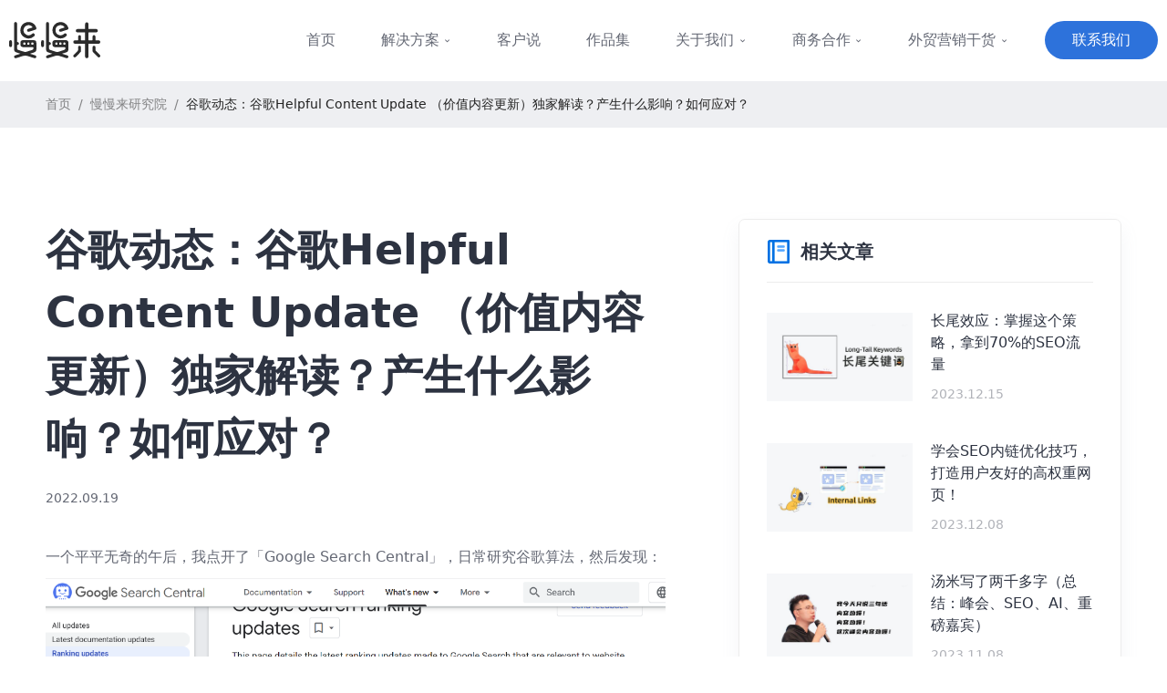

--- FILE ---
content_type: text/html; charset=UTF-8
request_url: https://www.mmldigi.com/google-update/
body_size: 16150
content:
<!DOCTYPE html>
<html lang="en">
<head>
	<meta charset="UTF-8">
	<meta name="viewport" content="width=device-width, initial-scale=1.0">
	<meta http-equiv="X-UA-Compatible" content="ie=edge">
	<meta name='robots' content='index, follow, max-image-preview:large, max-snippet:-1, max-video-preview:-1' />

	<!-- This site is optimized with the Yoast SEO plugin v18.2 - https://yoast.com/wordpress/plugins/seo/ -->
	<title>谷歌动态：谷歌Helpful Content Update （价值内容更新）独家解读？产生什么影响？如何应对？ | 慢慢来数字营销</title>
	<link rel="canonical" href="https://www.mmldigi.com/google-update/" />
	<meta property="og:locale" content="en_US" />
	<meta property="og:type" content="article" />
	<meta property="og:title" content="谷歌动态：谷歌Helpful Content Update （价值内容更新）独家解读？产生什么影响？如何应对？ | 慢慢来数字营销" />
	<meta property="og:description" content="谷歌官方8月份发布的“helpful content update （价值内容更新）”已经部署完成了。这个“helpful content update ”到底是什么呢？" />
	<meta property="og:url" content="https://www.mmldigi.com/google-update/" />
	<meta property="og:site_name" content="慢慢来数字营销" />
	<meta property="article:published_time" content="2022-09-19T07:12:19+00:00" />
	<meta property="article:modified_time" content="2022-09-19T07:12:20+00:00" />
	<meta property="og:image" content="https://www.mmldigi.com/wp-content/uploads/2022/09/封面11_编辑.jpg" />
	<meta property="og:image:width" content="699" />
	<meta property="og:image:height" content="442" />
	<meta property="og:image:type" content="image/jpeg" />
	<meta name="twitter:card" content="summary_large_image" />
	<meta name="twitter:label1" content="Written by" />
	<meta name="twitter:data1" content="mmldigi" />
	<meta name="twitter:label2" content="Est. reading time" />
	<meta name="twitter:data2" content="1 minute" />
	<script type="application/ld+json" class="yoast-schema-graph">{"@context":"https://schema.org","@graph":[{"@type":"WebSite","@id":"https://www.mmldigi.com/#website","url":"https://www.mmldigi.com/","name":"慢慢来数字营销","description":"","potentialAction":[{"@type":"SearchAction","target":{"@type":"EntryPoint","urlTemplate":"https://www.mmldigi.com/?s={search_term_string}"},"query-input":"required name=search_term_string"}],"inLanguage":"en-US"},{"@type":"ImageObject","@id":"https://www.mmldigi.com/google-update/#primaryimage","inLanguage":"en-US","url":"https://www.mmldigi.com/wp-content/uploads/2022/09/封面11_编辑.jpg","contentUrl":"https://www.mmldigi.com/wp-content/uploads/2022/09/封面11_编辑.jpg","width":699,"height":442,"caption":"封面"},{"@type":"WebPage","@id":"https://www.mmldigi.com/google-update/#webpage","url":"https://www.mmldigi.com/google-update/","name":"谷歌动态：谷歌Helpful Content Update （价值内容更新）独家解读？产生什么影响？如何应对？ | 慢慢来数字营销","isPartOf":{"@id":"https://www.mmldigi.com/#website"},"primaryImageOfPage":{"@id":"https://www.mmldigi.com/google-update/#primaryimage"},"datePublished":"2022-09-19T07:12:19+00:00","dateModified":"2022-09-19T07:12:20+00:00","author":{"@id":"https://www.mmldigi.com/#/schema/person/9ff592d085f25f32ba35e2c916f65b7b"},"breadcrumb":{"@id":"https://www.mmldigi.com/google-update/#breadcrumb"},"inLanguage":"en-US","potentialAction":[{"@type":"ReadAction","target":["https://www.mmldigi.com/google-update/"]}]},{"@type":"BreadcrumbList","@id":"https://www.mmldigi.com/google-update/#breadcrumb","itemListElement":[{"@type":"ListItem","position":1,"name":"Home","item":"https://www.mmldigi.com/"},{"@type":"ListItem","position":2,"name":"谷歌动态：谷歌Helpful Content Update （价值内容更新）独家解读？产生什么影响？如何应对？"}]},{"@type":"Person","@id":"https://www.mmldigi.com/#/schema/person/9ff592d085f25f32ba35e2c916f65b7b","name":"mmldigi","image":{"@type":"ImageObject","@id":"https://www.mmldigi.com/#personlogo","inLanguage":"en-US","url":"https://secure.gravatar.com/avatar/5933527c3f5413ba2f09cc660b3cf615?s=96&d=mm&r=g","contentUrl":"https://secure.gravatar.com/avatar/5933527c3f5413ba2f09cc660b3cf615?s=96&d=mm&r=g","caption":"mmldigi"}}]}</script>
	<!-- / Yoast SEO plugin. -->


<link rel='stylesheet' id='activecampaign-form-block-css'  href='https://www.mmldigi.com/wp-content/cache/flying-press/8e923460e25c.style-index.css' type='text/css' media='all' />
<style id='global-styles-inline-css' type='text/css'>body{--wp--preset--color--black: #000000;--wp--preset--color--cyan-bluish-gray: #abb8c3;--wp--preset--color--white: #ffffff;--wp--preset--color--pale-pink: #f78da7;--wp--preset--color--vivid-red: #cf2e2e;--wp--preset--color--luminous-vivid-orange: #ff6900;--wp--preset--color--luminous-vivid-amber: #fcb900;--wp--preset--color--light-green-cyan: #7bdcb5;--wp--preset--color--vivid-green-cyan: #00d084;--wp--preset--color--pale-cyan-blue: #8ed1fc;--wp--preset--color--vivid-cyan-blue: #0693e3;--wp--preset--color--vivid-purple: #9b51e0;--wp--preset--gradient--vivid-cyan-blue-to-vivid-purple: linear-gradient(135deg,rgba(6,147,227,1) 0%,rgb(155,81,224) 100%);--wp--preset--gradient--light-green-cyan-to-vivid-green-cyan: linear-gradient(135deg,rgb(122,220,180) 0%,rgb(0,208,130) 100%);--wp--preset--gradient--luminous-vivid-amber-to-luminous-vivid-orange: linear-gradient(135deg,rgba(252,185,0,1) 0%,rgba(255,105,0,1) 100%);--wp--preset--gradient--luminous-vivid-orange-to-vivid-red: linear-gradient(135deg,rgba(255,105,0,1) 0%,rgb(207,46,46) 100%);--wp--preset--gradient--very-light-gray-to-cyan-bluish-gray: linear-gradient(135deg,rgb(238,238,238) 0%,rgb(169,184,195) 100%);--wp--preset--gradient--cool-to-warm-spectrum: linear-gradient(135deg,rgb(74,234,220) 0%,rgb(151,120,209) 20%,rgb(207,42,186) 40%,rgb(238,44,130) 60%,rgb(251,105,98) 80%,rgb(254,248,76) 100%);--wp--preset--gradient--blush-light-purple: linear-gradient(135deg,rgb(255,206,236) 0%,rgb(152,150,240) 100%);--wp--preset--gradient--blush-bordeaux: linear-gradient(135deg,rgb(254,205,165) 0%,rgb(254,45,45) 50%,rgb(107,0,62) 100%);--wp--preset--gradient--luminous-dusk: linear-gradient(135deg,rgb(255,203,112) 0%,rgb(199,81,192) 50%,rgb(65,88,208) 100%);--wp--preset--gradient--pale-ocean: linear-gradient(135deg,rgb(255,245,203) 0%,rgb(182,227,212) 50%,rgb(51,167,181) 100%);--wp--preset--gradient--electric-grass: linear-gradient(135deg,rgb(202,248,128) 0%,rgb(113,206,126) 100%);--wp--preset--gradient--midnight: linear-gradient(135deg,rgb(2,3,129) 0%,rgb(40,116,252) 100%);--wp--preset--duotone--dark-grayscale: url('#wp-duotone-dark-grayscale');--wp--preset--duotone--grayscale: url('#wp-duotone-grayscale');--wp--preset--duotone--purple-yellow: url('#wp-duotone-purple-yellow');--wp--preset--duotone--blue-red: url('#wp-duotone-blue-red');--wp--preset--duotone--midnight: url('#wp-duotone-midnight');--wp--preset--duotone--magenta-yellow: url('#wp-duotone-magenta-yellow');--wp--preset--duotone--purple-green: url('#wp-duotone-purple-green');--wp--preset--duotone--blue-orange: url('#wp-duotone-blue-orange');--wp--preset--font-size--small: 13px;--wp--preset--font-size--medium: 20px;--wp--preset--font-size--large: 36px;--wp--preset--font-size--x-large: 42px;}.has-black-color{color: var(--wp--preset--color--black) !important;}.has-cyan-bluish-gray-color{color: var(--wp--preset--color--cyan-bluish-gray) !important;}.has-white-color{color: var(--wp--preset--color--white) !important;}.has-pale-pink-color{color: var(--wp--preset--color--pale-pink) !important;}.has-vivid-red-color{color: var(--wp--preset--color--vivid-red) !important;}.has-luminous-vivid-orange-color{color: var(--wp--preset--color--luminous-vivid-orange) !important;}.has-luminous-vivid-amber-color{color: var(--wp--preset--color--luminous-vivid-amber) !important;}.has-light-green-cyan-color{color: var(--wp--preset--color--light-green-cyan) !important;}.has-vivid-green-cyan-color{color: var(--wp--preset--color--vivid-green-cyan) !important;}.has-pale-cyan-blue-color{color: var(--wp--preset--color--pale-cyan-blue) !important;}.has-vivid-cyan-blue-color{color: var(--wp--preset--color--vivid-cyan-blue) !important;}.has-vivid-purple-color{color: var(--wp--preset--color--vivid-purple) !important;}.has-black-background-color{background-color: var(--wp--preset--color--black) !important;}.has-cyan-bluish-gray-background-color{background-color: var(--wp--preset--color--cyan-bluish-gray) !important;}.has-white-background-color{background-color: var(--wp--preset--color--white) !important;}.has-pale-pink-background-color{background-color: var(--wp--preset--color--pale-pink) !important;}.has-vivid-red-background-color{background-color: var(--wp--preset--color--vivid-red) !important;}.has-luminous-vivid-orange-background-color{background-color: var(--wp--preset--color--luminous-vivid-orange) !important;}.has-luminous-vivid-amber-background-color{background-color: var(--wp--preset--color--luminous-vivid-amber) !important;}.has-light-green-cyan-background-color{background-color: var(--wp--preset--color--light-green-cyan) !important;}.has-vivid-green-cyan-background-color{background-color: var(--wp--preset--color--vivid-green-cyan) !important;}.has-pale-cyan-blue-background-color{background-color: var(--wp--preset--color--pale-cyan-blue) !important;}.has-vivid-cyan-blue-background-color{background-color: var(--wp--preset--color--vivid-cyan-blue) !important;}.has-vivid-purple-background-color{background-color: var(--wp--preset--color--vivid-purple) !important;}.has-black-border-color{border-color: var(--wp--preset--color--black) !important;}.has-cyan-bluish-gray-border-color{border-color: var(--wp--preset--color--cyan-bluish-gray) !important;}.has-white-border-color{border-color: var(--wp--preset--color--white) !important;}.has-pale-pink-border-color{border-color: var(--wp--preset--color--pale-pink) !important;}.has-vivid-red-border-color{border-color: var(--wp--preset--color--vivid-red) !important;}.has-luminous-vivid-orange-border-color{border-color: var(--wp--preset--color--luminous-vivid-orange) !important;}.has-luminous-vivid-amber-border-color{border-color: var(--wp--preset--color--luminous-vivid-amber) !important;}.has-light-green-cyan-border-color{border-color: var(--wp--preset--color--light-green-cyan) !important;}.has-vivid-green-cyan-border-color{border-color: var(--wp--preset--color--vivid-green-cyan) !important;}.has-pale-cyan-blue-border-color{border-color: var(--wp--preset--color--pale-cyan-blue) !important;}.has-vivid-cyan-blue-border-color{border-color: var(--wp--preset--color--vivid-cyan-blue) !important;}.has-vivid-purple-border-color{border-color: var(--wp--preset--color--vivid-purple) !important;}.has-vivid-cyan-blue-to-vivid-purple-gradient-background{background: var(--wp--preset--gradient--vivid-cyan-blue-to-vivid-purple) !important;}.has-light-green-cyan-to-vivid-green-cyan-gradient-background{background: var(--wp--preset--gradient--light-green-cyan-to-vivid-green-cyan) !important;}.has-luminous-vivid-amber-to-luminous-vivid-orange-gradient-background{background: var(--wp--preset--gradient--luminous-vivid-amber-to-luminous-vivid-orange) !important;}.has-luminous-vivid-orange-to-vivid-red-gradient-background{background: var(--wp--preset--gradient--luminous-vivid-orange-to-vivid-red) !important;}.has-very-light-gray-to-cyan-bluish-gray-gradient-background{background: var(--wp--preset--gradient--very-light-gray-to-cyan-bluish-gray) !important;}.has-cool-to-warm-spectrum-gradient-background{background: var(--wp--preset--gradient--cool-to-warm-spectrum) !important;}.has-blush-light-purple-gradient-background{background: var(--wp--preset--gradient--blush-light-purple) !important;}.has-blush-bordeaux-gradient-background{background: var(--wp--preset--gradient--blush-bordeaux) !important;}.has-luminous-dusk-gradient-background{background: var(--wp--preset--gradient--luminous-dusk) !important;}.has-pale-ocean-gradient-background{background: var(--wp--preset--gradient--pale-ocean) !important;}.has-electric-grass-gradient-background{background: var(--wp--preset--gradient--electric-grass) !important;}.has-midnight-gradient-background{background: var(--wp--preset--gradient--midnight) !important;}.has-small-font-size{font-size: var(--wp--preset--font-size--small) !important;}.has-medium-font-size{font-size: var(--wp--preset--font-size--medium) !important;}.has-large-font-size{font-size: var(--wp--preset--font-size--large) !important;}.has-x-large-font-size{font-size: var(--wp--preset--font-size--x-large) !important;}</style>
<link rel='stylesheet' id='contact-form-7-css'  href='https://www.mmldigi.com/wp-content/cache/flying-press/e6fae855021a.styles.css' type='text/css' media='all' />
<link rel='stylesheet' id='video_popup_close_icon-css'  href='https://www.mmldigi.com/wp-content/cache/flying-press/bfb1f39453da.close-button-icon.css' type='text/css' media='all' />
<link rel='stylesheet' id='oba_youtubepopup_css-css'  href='https://www.mmldigi.com/wp-content/cache/flying-press/405bacc6c642.YouTubePopUp.css' type='text/css' media='all' />
<link rel='stylesheet' id='font-awesome-css'  href='https://www.mmldigi.com/wp-content/cache/flying-press/5cb63dd5bc51.font-awesome.css' type='text/css' media='all' />
<link rel='stylesheet' id='pannellum-css'  href='https://www.mmldigi.com/wp-content/cache/flying-press/47ebdfe7ff0d.pannellum.css' type='text/css' media='all' />
<link rel='stylesheet' id='tooltipster-css'  href='https://www.mmldigi.com/wp-content/cache/flying-press/b15ef2427054.tooltipster.bundle.min.css' type='text/css' media='all' />
<link rel='stylesheet' id='tooltipster-borderless-css'  href='https://www.mmldigi.com/wp-content/cache/flying-press/e90855b1c8f0.tooltipster-sideTip-borderless.min.css' type='text/css' media='all' />
<link rel='stylesheet' id='tooltipster-light-css'  href='https://www.mmldigi.com/wp-content/cache/flying-press/7f5da5a3d3f8.tooltipster-sideTip-light.min.css' type='text/css' media='all' />
<link rel='stylesheet' id='tooltipster-noir-css'  href='https://www.mmldigi.com/wp-content/cache/flying-press/6d3035233d2c.tooltipster-sideTip-noir.min.css' type='text/css' media='all' />
<link rel='stylesheet' id='tooltipster-punk-css'  href='https://www.mmldigi.com/wp-content/cache/flying-press/f5fe3bee65a7.tooltipster-sideTip-punk.min.css' type='text/css' media='all' />
<link rel='stylesheet' id='tooltipster-shadow-css'  href='https://www.mmldigi.com/wp-content/cache/flying-press/963b1810e290.tooltipster-sideTip-shadow.min.css' type='text/css' media='all' />
<link rel='stylesheet' id='perfect-scrollbar-css'  href='https://www.mmldigi.com/wp-content/cache/flying-press/86c638b11d1b.perfect-scrollbar.css' type='text/css' media='all' />
<link rel='stylesheet' id='magnific-popup-css'  href='https://www.mmldigi.com/wp-content/cache/flying-press/518558b590fc.magnific-popup.css' type='text/css' media='all' />
<link rel='stylesheet' id='loader-css'  href='https://www.mmldigi.com/wp-content/cache/flying-press/92a7d5c46c1c.loaders.min.css' type='text/css' media='all' />
<link rel='stylesheet' id='wvt-frontend-css'  href='https://www.mmldigi.com/wp-content/cache/flying-press/bbc586e1fd8c.wvt-frontend.css' type='text/css' media='all' />
<link rel='stylesheet' id='wp_theme_css-css'  href='https://www.mmldigi.com/wp-content/cache/flying-press/8e56a5663e53.theme.css' type='text/css' media='all' />
<link rel='stylesheet' id='main_style-css'  href='https://www.mmldigi.com/wp-content/cache/flying-press/f2f17b54dc62.main.css' type='text/css' media='all' />
<link rel='stylesheet' id='style-css'  href='https://www.mmldigi.com/wp-content/cache/flying-press/43c880910e16.style.css' type='text/css' media='all' />
<script type='text/javascript' id='jquery-core-js-extra'>
/* <![CDATA[ */
var pp = {"ajax_url":"https:\/\/www.mmldigi.com\/wp-admin\/admin-ajax.php"};
/* ]]> */
</script>
<script type='text/javascript' src='https://www.mmldigi.com/wp-content/cache/flying-press/e3b76d17a852.jquery.js' id='jquery-core-js'></script>
<script type='text/javascript' src='https://www.mmldigi.com/wp-content/plugins/video-popup/js/YouTubePopUp.jquery.js?ver=e83fdb9daa48' id='oba_youtubepopup_plugin-js'></script>
<script type='text/javascript' src='https://www.mmldigi.com/wp-content/plugins/video-popup/js/YouTubePopUp.js?ver=22757d6ca89e' id='oba_youtubepopup_activate-js'></script>
<link rel="https://api.w.org/" href="https://www.mmldigi.com/wp-json/" /><link rel="alternate" type="application/json" href="https://www.mmldigi.com/wp-json/wp/v2/posts/6618" /><link rel="EditURI" type="application/rsd+xml" title="RSD" href="https://www.mmldigi.com/xmlrpc.php?rsd" />
<link rel="wlwmanifest" type="application/wlwmanifest+xml" href="https://www.mmldigi.com/wp-includes/wlwmanifest.xml" /> 
<meta name="generator" content="WordPress 5.9.12" />
<link rel='shortlink' href='https://www.mmldigi.com/?p=6618' />
    <script type="text/javascript">
        var ajaxurl = 'https://www.mmldigi.com/wp-admin/admin-ajax.php';
    </script>
    		<script type='text/javascript'>
			var video_popup_unprm_general_settings = {
    			'unprm_r_border': ''
			};
		</script>
	        <script type="text/javascript">
            window.wvt_global = {"ajax":"https:\/\/www.mmldigi.com\/wp-admin\/admin-ajax.php","wvt_url":"https:\/\/www.mmldigi.com\/wp-content\/plugins\/wvt","placeholder":"https:\/\/www.mmldigi.com\/wp-content\/plugins\/wvt\/assets\/img\/placeholder.jpg","load_scene":"ball-pulse","context":"\u6162\u6162\u6765\u529e\u516c\u5ba4","context_url":"","lang":{"save":"Save Option","saving":"Saving Option","saved":"Saved","spotlist":"Hotspot &amp; Tour List"}};
            window.wvtf = [];
        </script>
		<meta name="powered-by" content="Powered By MML Digital Marketing. View https://www.mmldigi.com." />
<!-- Google Tag Manager -->
<script data-src="data:text/javascript,%28function%28w%2Cd%2Cs%2Cl%2Ci%29%7Bw%5Bl%5D%3Dw%5Bl%5D%7C%7C%5B%5D%3Bw%5Bl%5D.push%28%7B%27gtm.start%27%3A%0D%0Anew%20Date%28%29.getTime%28%29%2Cevent%3A%27gtm.js%27%7D%29%3Bvar%20f%3Dd.getElementsByTagName%28s%29%5B0%5D%2C%0D%0Aj%3Dd.createElement%28s%29%2Cdl%3Dl%21%3D%27dataLayer%27%3F%27%26l%3D%27%2Bl%3A%27%27%3Bj.async%3Dtrue%3Bj.src%3D%0D%0A%27https%3A%2F%2Fwww.googletagmanager.com%2Fgtm.js%3Fid%3D%27%2Bi%2Bdl%3Bf.parentNode.insertBefore%28j%2Cf%29%3B%0D%0A%7D%29%28window%2Cdocument%2C%27script%27%2C%27dataLayer%27%2C%27GTM-5KW2ZWL%27%29%3B"></script>
<!-- End Google Tag Manager -->

<!-- Google Tag Manager (noscript) -->
<noscript><iframe
height="0" width="0" style="display:none;visibility:hidden" data-lazy-src="https://www.googletagmanager.com/ns.html?id=GTM-5KW2ZWL" data-lazy-method="viewport" data-lazy-attributes="src"></iframe></noscript>
<!-- End Google Tag Manager (noscript) -->
<script>
var _hmt = _hmt || [];
(function() {
  var hm = document.createElement("script");
  hm.src = "https://hm.baidu.com/hm.js?974c056f8f87b296c66101b0caf290c7";
  var s = document.getElementsByTagName("script")[0]; 
  s.parentNode.insertBefore(hm, s);
})();
</script>

<meta name="google-site-verification" content="QeaiHFVCWk0MmjOl-G--2lxKdi0sNwz4MNK29LTHKAk" />

<script type="text/javascript">
window._agl = window._agl || [];
(function () {
_agl.push(
['production', '_f7L2XwGXjyszb4d1e2oxPybgD']
);
(function () {
var agl = document.createElement('script');
agl.type = 'text/javascript';
agl.async = true;
agl.src = 'https://fxgate.baidu.com/angelia/fcagl.js?production=_f7L2XwGXjyszb4d1e2oxPybgD';
var s = document.getElementsByTagName('script')[0];
s.parentNode.insertBefore(agl, s);
})();
})();
</script><link rel="shortcut icon" href="/wp-content/themes/mml-theme/dist/img/favicon/favicon.png" /><script>var isSticky = true</script>
	<link rel="stylesheet" href="https://www.mmldigi.com/wp-content/cache/flying-press/80a1904c2739.fontawesome-all.min.css">
	<link rel="stylesheet" href="https://www.mmldigi.com/wp-content/cache/flying-press/c2d6047e4c28.remixicon.css">
	<link rel="stylesheet" href="https://www.mmldigi.com/wp-content/cache/flying-press/f38b2db10e01.slick.css">
	<link rel="stylesheet" href="https://www.mmldigi.com/wp-content/cache/flying-press/1a1424b0f9a1.swiper.min.css">


<style id='flying-press-system-font'>body{font-family:-apple-system,system-ui,BlinkMacSystemFont,'Segoe UI',Roboto,Oxygen,Ubuntu,Cantarell,'Fira Sans','Droid Sans','Helvetica Neue',sans-serif!important;}code{font-family:Menlo,Consolas,Monaco,Liberation Mono,Lucida Console,monospace!important;}</style>
</head>
<body class="post-template-default single single-post postid-6618 single-format-standard elementor-default elementor-kit-716" codes="ithanism">
<div class="global-wrap">
	<header id="J_header" class="m-header ">
		<div class="m-header-placeholder"></div>
		<div class="m-header-bd">
			<div class="container">
				<div class="m-logo">
					<a href="/">
						<img class="logo-dark" src="/wp-content/themes/mml-theme/dist/img/common/common-nav-page-logo.svg" height="40px" alt="慢慢来数字营销" loading="eager" fetchpriority="high" decoding="async">
											</a>
				</div>
				<div class="m-nav">
					<div class="responsive-menu-bd">
						<a href="javascript:;" class="responsive-menu-toggle" id="J_responsiveMenuToggle">
							<i class="fas fa-bars"></i>
						</a>
					</div>
					<div class="menu-container menu-mml-container"><ul id="menu-mml" class="menu menu-level-1"><li id="menu-item-78" class="menu-item menu-item-78 menu-type-post_type"><a href="https://www.mmldigi.com/">首页</a></li><li id="menu-item-76" class="menu-item menu-item-76 menu-type-post_type menu-item-has-children"><a href="https://www.mmldigi.com/solutions/">解决方案<i class="menu-arrow fas fa-chevron-down"></i></a><ul class="sub-menu menu-level-2"><li id="menu-item-65" class="menu-item menu-item-65 menu-type-post_type"><a href="https://www.mmldigi.com/customization/">官网 – 定制化建站</a></li><li id="menu-item-77" class="menu-item menu-item-77 menu-type-post_type"><a href="https://www.mmldigi.com/sem/">转化 – Google 广告投放</a></li><li id="menu-item-72" class="menu-item menu-item-72 menu-type-post_type"><a href="https://www.mmldigi.com/seo/">流量 – Google SEO 优化</a></li><li id="menu-item-61" class="menu-item menu-item-61 menu-type-post_type"><a href="https://www.mmldigi.com/sns/">传播 – 社交媒体推广</a></li><li id="menu-item-68" class="menu-item menu-item-68 menu-type-post_type"><a href="https://www.mmldigi.com/design/">形象 – 企业VI设计</a></li><li id="menu-item-75" class="menu-item menu-item-75 menu-type-post_type"><a href="https://www.mmldigi.com/photography/">视觉 – 图片与视频拍摄</a></li></ul></li><li id="menu-item-731" class="menu-item menu-item-731 menu-type-post_type"><a href="https://www.mmldigi.com/clients/">客户说</a></li><li id="menu-item-62" class="menu-item menu-item-62 menu-type-post_type"><a href="https://www.mmldigi.com/portfolio/">作品集</a></li><li id="menu-item-129" class="menu-item menu-item-129 menu-type-post_type menu-item-has-children"><a href="https://www.mmldigi.com/company/">关于我们<i class="menu-arrow fas fa-chevron-down"></i></a><ul class="sub-menu menu-level-2"><li id="menu-item-69" class="menu-item menu-item-69 menu-type-post_type"><a href="https://www.mmldigi.com/company/">慢慢来公司</a></li><li id="menu-item-70" class="menu-item menu-item-70 menu-type-post_type"><a href="https://www.mmldigi.com/team/">慢慢来团队</a></li><li id="menu-item-63" class="menu-item menu-item-63 menu-type-post_type"><a href="https://www.mmldigi.com/history/">公司历史</a></li><li id="menu-item-67" class="menu-item menu-item-67 menu-type-post_type"><a href="https://www.mmldigi.com/faq/">常见疑问解答</a></li></ul></li><li id="menu-item-1492" class="menu-item menu-item-1492 menu-type-custom menu-item-has-children"><a href="">商务合作<i class="menu-arrow fas fa-chevron-down"></i></a><ul class="sub-menu menu-level-2"><li id="menu-item-1493" class="menu-item menu-item-1493 menu-type-post_type"><a href="https://www.mmldigi.com/cooperation/">慢慢来推广合作</a></li><li id="menu-item-1494" class="menu-item menu-item-1494 menu-type-post_type"><a href="https://www.mmldigi.com/partner/">经销商伙伴计划</a></li></ul></li><li id="menu-item-2005" class="menu-item menu-item-2005 menu-type-custom menu-item-has-children"><a href="">外贸营销干货<i class="menu-arrow fas fa-chevron-down"></i></a><ul class="sub-menu menu-level-2"><li id="menu-item-2004" class="menu-item menu-item-2004 menu-type-post_type"><a href="https://www.mmldigi.com/blogs/">慢慢来研究院</a></li><li id="menu-item-1593" class="menu-item menu-item-1593 menu-type-post_type"><a href="https://www.mmldigi.com/download/">下载资料</a></li></ul></li><li id="menu-item-74" class="menu-item menu-item-74 menu-type-post_type btn-contact"><a href="https://www.mmldigi.com/contact/">联系我们</a></li></ul></div>				</div>
				<div class="m-search"></div>
			</div>
		</div>
	</header>

	<div id="J_slideMenu" class="slide-menu">
		<div class="slide-close" id="J_slideClose">
			<span>&times;</span>
		</div>
		<div class="menu-wrapper">
		</div>
	</div>
	<div id="J_slideMask" class="slide-mask"></div>
</div>
<div class="p2-7-n-1">
    <div class="container breadcrumb">
        <a href="/">首页</a>
        <span>/</span>
        <a href="/blogs/">慢慢来研究院</a>
        <span>/</span>
        <b>谷歌动态：谷歌Helpful Content Update （价值内容更新）独家解读？产生什么影响？如何应对？</b>
    </div>
</div>

<div class="p10-2 container flex blog-detail">
    <div class="left">
        <h1>谷歌动态：谷歌Helpful Content Update （价值内容更新）独家解读？产生什么影响？如何应对？</h1>
        <div class="info">
            <time>2022.09.19</time>

            
        </div>
        
        <div class="content">
            <!-- wp:paragraph -->
<p>一个平平无奇的午后，我点开了「Google Search Central」，日常研究谷歌算法，然后发现：</p>
<!-- /wp:paragraph -->

<!-- wp:image {"align":"center","id":6619,"sizeSlug":"full","linkDestination":"none"} -->
<div class="wp-block-image"><figure class="aligncenter size-full"><img src="https://www.mmldigi.com/wp-content/uploads/2022/09/1.png" alt="谷歌更新动态" class="wp-image-6619" loading="eager" fetchpriority="high" decoding="async"/></figure></div>
<!-- /wp:image -->

<!-- wp:paragraph -->
<p>哦吼！也就是说谷歌官方8月份发布的<strong>“helpful content update （价值内容更新）”</strong>已经部署完成了。</p>
<!-- /wp:paragraph -->

<!-- wp:paragraph -->
<p>这个“helpful content update ”到底是什么呢？</p>
<!-- /wp:paragraph -->

<!-- wp:paragraph -->
<p>官方说法是：“谷歌搜索一直在努力将人们与有用的信息更好地联系起来。为此，我们正在推出我们所说的 ‘价值内容更新’，这是一项更广泛的努力的一部分，<strong>以确保人们在搜索结果中看到更多由人写的、有价值的原创内容，为人服务。</strong>”</p>
<!-- /wp:paragraph -->

<!-- wp:heading {"level":1} -->
<h1><strong>来解读一下</strong></h1>
<!-- /wp:heading -->

<!-- wp:paragraph -->
<p>在官方发布的消息中，关于这个“价值内容更新”总结下来就是<strong>“专注于以人为本的内容”</strong>、<strong>“避免首先为搜索引擎创建内容”</strong>和<strong>“删除无益的内容”</strong>。</p>
<!-- /wp:paragraph -->

<!-- wp:paragraph -->
<p>官方原文：</p>
<!-- /wp:paragraph -->

<!-- wp:image {"align":"center","id":6620,"sizeSlug":"full","linkDestination":"none"} -->
<div class="wp-block-image"><figure class="aligncenter size-full"><img src="https://www.mmldigi.com/wp-content/uploads/2022/09/3-1.jpg" alt="谷歌更新官方原文（部分）" class="wp-image-6620" loading="lazy" fetchpriority="low"/></figure></div>
<!-- /wp:image -->

<!-- wp:paragraph -->
<p>如何创作以人为本的内容呢？谷歌也给我们提出了“灵魂六问”，咱们先自查，看看自家的网站有没有做到这几点：</p>
<!-- /wp:paragraph -->

<!-- wp:paragraph -->
<p><strong>1、网站有没有目标受众？如果这些客户搜索到网站，网站的内容对TA们来讲是不是有价值的？</strong></p>
<!-- /wp:paragraph -->

<!-- wp:paragraph -->
<p><strong>2、网站的内容能否清楚地呈现第一手的专业知识，知识深度呢？（比如，真实使用过产品后写出来的内容）</strong></p>
<!-- /wp:paragraph -->

<!-- wp:paragraph -->
<p><strong>3、网站有没有主要目的，或重点？</strong></p>
<!-- /wp:paragraph -->

<!-- wp:paragraph -->
<p><strong>4、阅读了网站内容，客户在离开时能否产生“我”已经获得足够的信息，能够支持客户做购买决策</strong></p>
<!-- /wp:paragraph -->

<!-- wp:paragraph -->
<p><strong>5、客户在看网站内容时，是否有满足感？</strong></p>
<!-- /wp:paragraph -->

<!-- wp:paragraph -->
<p><strong>6、在做网站内容的时候，有没有谨记算法更新的指导？</strong></p>
<!-- /wp:paragraph -->

<!-- wp:paragraph -->
<p>什么叫做为搜索引擎而创建的内容呢？来来来，看看自己有没有中招：</p>
<!-- /wp:paragraph -->

<!-- wp:paragraph -->
<p><strong>1、纯粹为了满足搜索引擎而做内容</strong></p>
<!-- /wp:paragraph -->

<!-- wp:paragraph -->
<p><strong>2、广撒网，创作大量不同主题的内容，企图某一主题能收割流量</strong></p>
<!-- /wp:paragraph -->

<!-- wp:paragraph -->
<p><strong>3、使用自动化手段（如AI自动抓取或生成）来创作许多不同主题的内容</strong></p>
<!-- /wp:paragraph -->

<!-- wp:paragraph -->
<p><strong>4、通过总结别人的观点来做内容，缺乏独家思考</strong></p>
<!-- /wp:paragraph -->

<!-- wp:paragraph -->
<p><strong>5、为了话题热度而创作，并非为了满足客户需求</strong></p>
<!-- /wp:paragraph -->

<!-- wp:paragraph -->
<p><strong>6、内容质量太低，大多数客户看完仍需要继续搜索其他网站的内容</strong></p>
<!-- /wp:paragraph -->

<!-- wp:paragraph -->
<p><strong>7、道听途说，创作的内容严格按照所谓的谷歌偏好特定字数</strong></p>
<!-- /wp:paragraph -->

<!-- wp:paragraph -->
<p><strong>8、缺乏专业知识，却强行因为流量而选择某个垂直话题</strong></p>
<!-- /wp:paragraph -->

<!-- wp:paragraph -->
<p><strong>9、创作没有事实依据的内容</strong></p>
<!-- /wp:paragraph -->

<!-- wp:paragraph -->
<p>看来这回，谷歌是动真格要来解决用户问题了。</p>
<!-- /wp:paragraph -->

<!-- wp:paragraph -->
<p>重点来了！</p>
<!-- /wp:paragraph -->

<!-- wp:paragraph -->
<p><strong>1、更新范围</strong></p>
<!-- /wp:paragraph -->

<!-- wp:paragraph -->
<p>目前，这次的更新仅限于谷歌搜索，仅限于英语内容，但谷歌在未来也计划扩展到其它界面和其它语言。所以，你们懂的~</p>
<!-- /wp:paragraph -->

<!-- wp:paragraph -->
<p><strong>2、更新重点</strong></p>
<!-- /wp:paragraph -->

<!-- wp:paragraph -->
<p>本次更新的重点还是以<strong>提升内容质量</strong>为中心，要求我们在创作内容的时候，要去分析用户真实的搜索意图，并提供最准确、有价值的信息给到用户。</p>
<!-- /wp:paragraph -->

<!-- wp:paragraph -->
<p><strong>3、谷歌的“爱”</strong></p>
<!-- /wp:paragraph -->

<!-- wp:paragraph -->
<p>这次更新，谷歌也给我们透露了一个消息：那些坚持创作以人为本内容的SEO优化师、内容创建者和第三方代理机构，我们谷歌会一直支持并以实际行动奖励你们的。比如<strong>良好的排名</strong>！</p>
<!-- /wp:paragraph -->

<!-- wp:heading {"level":1} -->
<h1><strong>产生的影响</strong></h1>
<!-- /wp:heading -->

<!-- wp:paragraph -->
<p>那谷歌这次更新，会产生什么影响呢？</p>
<!-- /wp:paragraph -->

<!-- wp:paragraph -->
<p><strong>1、这些内容影响大</strong></p>
<!-- /wp:paragraph -->

<!-- wp:paragraph -->
<p>谷歌明确表示，在已经创建了的内容中，这次更新对<strong>在线教育材料、艺术与娱乐、购物、技术相关内容</strong>这些类型的内容影响最大。</p>
<!-- /wp:paragraph -->

<!-- wp:paragraph -->
<p><strong>2、这些内容要受限</strong></p>
<!-- /wp:paragraph -->

<!-- wp:paragraph -->
<p>友友们，既然谷歌再三强调“专注于以人为本的内容”、“避免首先为搜索引擎创建内容”，那么以往在进行SEO优化的时候，那些<strong>为了引流而引流、堆积关键词，利用程序自动抓取和生成或直接抄袭的内容</strong>也会受到更严格的限制了。</p>
<!-- /wp:paragraph -->

<!-- wp:paragraph -->
<p><strong>3、这些内容删了吧</strong></p>
<!-- /wp:paragraph -->

<!-- wp:paragraph -->
<p>对于网站来讲，如果你的网站被谷歌认为有大量没有价值、无法满足用户搜索需求的内容，建议你还是尽快评估然后删除那些无益的内容。不然，你的网站很有可能会被谷歌“记住”了，<strong>并对网站在搜索中的排名等表现产生影响</strong>。</p>
<!-- /wp:paragraph -->

<!-- wp:heading {"level":1} -->
<h1><strong>如何去应对</strong></h1>
<!-- /wp:heading -->

<!-- wp:paragraph -->
<p>更新已经开始，那么咱们外贸人又该如何去应对呢？</p>
<!-- /wp:paragraph -->

<!-- wp:paragraph -->
<p>其实，谷歌这次的更新看似影响大，其实本质还是不变的。无论怎么变化，<strong>对用户有价值，能解决用户问题，带给用户良好体验的内容</strong>永远都是受欢迎的。</p>
<!-- /wp:paragraph -->

<!-- wp:paragraph -->
<p>既然要求咱们要以人为本，避免为了在搜索引擎中获得高排名而创作无用的内容，那其实也就说要：</p>
<!-- /wp:paragraph -->

<!-- wp:paragraph -->
<p><strong>1、坚持创作原创作品</strong></p>
<!-- /wp:paragraph -->

<!-- wp:paragraph -->
<p><strong>2、坚持输出专业领域内容</strong></p>
<!-- /wp:paragraph -->

<!-- wp:paragraph -->
<p><strong>3、避免主题过于宽泛</strong></p>
<!-- /wp:paragraph -->

<!-- wp:paragraph -->
<p><strong>4、自己亲身经历过的（例如自己真实使用过的产品感受、服务体验）</strong></p>
<!-- /wp:paragraph -->

<!-- wp:paragraph -->
<p><strong>5、一个站点针对一个特定行业进行创作</strong></p>
<!-- /wp:paragraph -->

<!-- wp:paragraph -->
<p><strong>6、能帮助用户解决实际问题，而不是闲扯有的没的</strong></p>
<!-- /wp:paragraph -->

<!-- wp:paragraph -->
<p><strong>7、能一次性帮助用户解决问题，让用户无需再次搜索</strong></p>
<!-- /wp:paragraph -->

<!-- wp:paragraph -->
<p><strong>8、包含真实评价、原始图片或视频</strong></p>
<!-- /wp:paragraph -->

<!-- wp:paragraph -->
<p><strong>9、如果内容是传闻或不确定的，要事先声明</strong></p>
<!-- /wp:paragraph -->

<!-- wp:paragraph -->
<p><strong>10、用户的阅读体验要做好</strong></p>
<!-- /wp:paragraph -->

<!-- wp:paragraph -->
<p>SEO优化是一件很花时间和精力的事情，什么黑帽手法多么轻松，不费劲，还见效快，对吧？</p>
<!-- /wp:paragraph -->

<!-- wp:paragraph -->
<p>但是谷歌这次的更新，也是再次强调了一件事：</p>
<!-- /wp:paragraph -->

<!-- wp:image {"align":"center","id":6621,"width":305,"height":236,"sizeSlug":"full","linkDestination":"none"} -->
<div class="wp-block-image"><figure class="aligncenter size-full is-resized"><img src="https://www.mmldigi.com/wp-content/uploads/2022/09/2.jpg" alt="表情包" class="wp-image-6621" width="305" height="236" loading="lazy" fetchpriority="low"/></figure></div>
<!-- /wp:image -->

<!-- wp:paragraph -->
<p>所以，咱就是说，想要自己的网站数据健康上升，还是老老实实搞白帽吧，毕竟谁也不想在未来的某一天，突然排名大跌，流量减少，还被列入谷歌“黑名单”吧。总之，写文调研要充分，关键词布局要合理，站内站外优化两手抓，“有用”内容更新要坚持，用户体验也别落下。</p>
<!-- /wp:paragraph -->

<!-- wp:paragraph -->
<p>有句老话说得好：“不积跬步无以至千里。”看起来是个“笨办法”，但是任何成功没有一点一滴的积累，就像是海市蜃楼，看着外表繁华，但不过内里空虚，一个虚无缥缈的存在罢了。</p>
<!-- /wp:paragraph -->        </div>

    </div>

            <div class="right">
            <div class="recommand card">
                <h4 class="section-title"><img src="/wp-content/themes/mml-theme/dist/img/p10/p10-s02-icon.png" alt="" loading="lazy" fetchpriority="low">相关文章</h4>
                <div>
                                                                    <a class="flex" href="https://www.mmldigi.com/long-tail-keywords/">
                            <div class="left"><img src="https://www.mmldigi.com/wp-content/uploads/2023/12/官网封面-1.jpg" alt="官网封面" loading="lazy" fetchpriority="low"></div>
                            <div class="right">
                                <h6>长尾效应：掌握这个策略，拿到70%的SEO流量</h6>
                                <time>2023.12.15</time>
                            </div>
                        </a>
                                                                    <a class="flex" href="https://www.mmldigi.com/internal-links/">
                            <div class="left"><img src="https://www.mmldigi.com/wp-content/uploads/2023/12/官网封面.jpg" alt="官网封面" loading="lazy" fetchpriority="low"></div>
                            <div class="right">
                                <h6>学会SEO内链优化技巧，打造用户友好的高权重网页！</h6>
                                <time>2023.12.08</time>
                            </div>
                        </a>
                                                                    <a class="flex" href="https://www.mmldigi.com/seo-conference/">
                            <div class="left"><img src="https://www.mmldigi.com/wp-content/uploads/2023/11/官网封面.jpg" alt="封面" loading="lazy" fetchpriority="low"></div>
                            <div class="right">
                                <h6>汤米写了两千多字（总结：峰会、SEO、AI、重磅嘉宾）</h6>
                                <time>2023.11.08</time>
                            </div>
                        </a>
                                                                    <a class="flex" href="https://www.mmldigi.com/title-description/">
                            <div class="left"><img src="https://www.mmldigi.com/wp-content/uploads/2023/10/官网封面.jpg" alt="封面" loading="lazy" fetchpriority="low"></div>
                            <div class="right">
                                <h6>网站的标题（Title）和元描述（Meta Description）怎么编？</h6>
                                <time>2023.10.13</time>
                            </div>
                        </a>
                                                                    <a class="flex" href="https://www.mmldigi.com/call-to-action/">
                            <div class="left"><img src="https://www.mmldigi.com/wp-content/uploads/2023/09/封面.jpg" alt="封面" loading="lazy" fetchpriority="low"></div>
                            <div class="right">
                                <h6>5分钟学会优化CTA设置，让独立站询盘倍增！</h6>
                                <time>2023.09.13</time>
                            </div>
                        </a>
                                    </div>
            </div>
        </div>
    
</div>

<div class="cta">
    <div class="container">
        <p>我们将在一个工作日内联系你</p>
        <h2>免费诊断你的网站及产品搜索量，制定海外营销计划</h2>
        <a href="/contact/" class="btn">立即咨询</a>
    </div>
</div>

<script src="/wp-content/themes/mml-theme/dist/js/blogs.js?ver=3bbc4093d3cc"></script>


<div id="modal-video" class="mml-mask">
	<div class="mml-modal">
		<a class="mml-modal-close">×</a>
		<div class="video-container"></div>
	</div>
</div>

<div id="modal-quote" class="mml-mask modal-contact">
	<div class="mml-modal">
		<header class="mml-modal-header">
			<a class="mml-modal-close">×</a>
		</header>
		<div class="mml-modal-content">
            <div class="steps">
    <a class="nav active">
        <div class="index"><span>1</span></div>
        <span class="text">Step One</span>
    </a>
    <div class="line"></div>
    <a class="nav">
        <div class="index"><span>2</span></div>
        <span class="text">Step Two</span>
    </a>
    <div class="line"></div>
    <a class="nav">
        <div class="index"><span>3</span></div>
        <span class="text">Step Three</span>
    </a>
</div>
<div class="tabs">
    <div class="tab active">
        <form name="step1">
            <h5>贵公司的性质是？</h5>
            <div class="select">
                <input type="text" name="your-property" readonly value="请选择">
                <div class="options">
                    <a data-value="SOHO">SOHO</a>
                    <a data-value="外贸公司">外贸公司</a>
                    <a data-value="外贸工厂">外贸工厂</a>
                </div>
                <i class="fas fa-chevron-down"></i>
            </div>
            <h5>贵公司的业务团队规模是？</h5>
            <div class="select">
                <input type="text" name="your-scale" readonly value="请选择">
                <div class="options">
                    <a data-value="1-3人">1-3人</a>
                    <a data-value="3-6人">3-6人</a>
                    <a data-value="6-10人">6-10人</a>
                    <a data-value="10人以上">10人以上</a>
                </div>
                <i class="fas fa-chevron-down"></i>
            </div>
        </form>
        <div class="switchers">
            <a class="next btn" data-form="step1" data-i="1">下一步<i class="fas fa-chevron-right"></i></a>
        </div>
    </div>

    <div class="tab">
        <form name="step2">
            <h5>目前主要的营销渠道是？</h5>
            <div class="select">
                <input type="text" name="your-channel" readonly value="请选择">
                <div class="options">
                    <a data-value="B2B平台">B2B平台</a>
                    <a data-value="展会">展会</a>
                    <a data-value="两者都没有">两者都没有</a>
                    <a data-value="两者都有">两者都有</a>
                </div>
                <i class="fas fa-chevron-down"></i>
            </div>
            <h5>目前公司官网的进展是？</h5>
            <div class="select">
                <input type="text" name="your-process" readonly value="请选择">
                <div class="options">
                    <a data-value="还没有官网">还没有官网</a>
                    <a data-value="有官网，还没开始运营">有官网，还没开始运营</a>
                    <a data-value="有官网，正在运营">有官网，正在运营</a>
                </div>
                <i class="fas fa-chevron-down"></i>
            </div>
            <h5>您从哪里了解到我们？</h5>
            <div class="select">
                <input type="text" name="your-way" readonly value="请选择">
                <div class="options">
                    <a data-value="米课圈">米课圈</a>
                    <a data-value="谷歌搜索">谷歌搜索</a>
                    <a data-value="微信公众号">微信公众号</a>
                    <a data-value="微博企业号">微博企业号</a>
                    <a data-value="简书">简书</a>
                    <a data-value="头条号">头条号</a>
                    <a data-value="朋友推荐">朋友推荐</a>
                </div>
                <i class="fas fa-chevron-down"></i>
            </div>
        </form>
        <div class="switchers">
            <a class="prev btn" data-i="0"><i class="fas fa-chevron-left"></i>上一步</a>
            <a class="next btn" data-form="step2" data-i="2">下一步<i class="fas fa-chevron-right"></i></a>
        </div>
    </div>

    <div class="tab">
        <form name="step3" >
            <h5>贵公司的网址是？</h5>
            <input type="text" name="your-website" placeholder="贵公司目前的网址（如无可不填）">
            <h5>如何称呼您？*</h5>
            <input type="text" required name="your-name" placeholder="请输入你的名字">
            <h5>邮箱*</h5>
            <input type="text" required name="your-email" placeholder="info@example.com">
            <h5>手机号*</h5>
            <input type="text" class="J_yourPhone" required name="your-phone" placeholder="12345678901" minlength="11">
            <h5>微信号*</h5>
            <input type="text" required name="your-wechat" placeholder="wechat">
            <h5>留言*</h5>
            <textarea required name="your-message" placeholder="有什么和我们分享的吗？" rows="3"></textarea>
        </form>
        <div class="switchers">
            <a class="prev btn" data-i="1"><i class="fas fa-chevron-left"></i>上一步</a>
            <a class="submit next btn" data-form="step3" id="mml_contact_form_send">确认发送</a>
        </div>
    </div>

</div>
		</div>
	</div>
</div>

<div id="popup-quote" class="mml-mask modal-contact mml-popup">
	<div class="mml-modal">
		<header class="mml-modal-header">
			<a class="mml-modal-close">×</a>
		</header>
		<div class="mml-modal-content">
			<div class="p-tit">
				<h2>模 板 咨 询</h2>
				<p>我们会在工作日3小时内尽快给你回复，请尽情提问～</p>
			</div>
            <div role="form" class="wpcf7" id="wpcf7-f933-o1" lang="en-US" dir="ltr">
<div class="screen-reader-response"><p role="status" aria-live="polite" aria-atomic="true"></p> <ul></ul></div>
<form action="/google-update/#wpcf7-f933-o1" method="post" class="wpcf7-form init" novalidate="novalidate" data-status="init">
<div style="display: none;">
<input type="hidden" name="_wpcf7" value="933" />
<input type="hidden" name="_wpcf7_version" value="5.5.6" />
<input type="hidden" name="_wpcf7_locale" value="en_US" />
<input type="hidden" name="_wpcf7_unit_tag" value="wpcf7-f933-o1" />
<input type="hidden" name="_wpcf7_container_post" value="0" />
<input type="hidden" name="_wpcf7_posted_data_hash" value="" />
</div>
<div class="mml-formrow">
<label><span class="tit">姓名*</span><span class="wpcf7-form-control-wrap your-name"><input type="text" name="your-name" value="" size="40" class="wpcf7-form-control wpcf7-text wpcf7-validates-as-required" aria-required="true" aria-invalid="false" placeholder="请输入姓名" /></span> </label>
</div>
<div class="mml-formrow">
<label><span class="tit">邮箱*</span><span class="wpcf7-form-control-wrap your-email"><input type="email" name="your-email" value="" size="40" class="wpcf7-form-control wpcf7-text wpcf7-email wpcf7-validates-as-required wpcf7-validates-as-email" aria-required="true" aria-invalid="false" placeholder="请输入联系邮箱" /></span> </label>
</div>
<div class="mml-formrow">
<label><span class="tit">电话*</span><span class="wpcf7-form-control-wrap your-tel"><input type="tel" name="your-tel" value="" size="40" class="wpcf7-form-control wpcf7-text wpcf7-tel wpcf7-validates-as-required wpcf7-validates-as-tel" aria-required="true" aria-invalid="false" placeholder="请输入联系电话" /></span> </label>
</div>
<div class="mml-formrow">
<label><span class="tit">留言：</span><span class="wpcf7-form-control-wrap your-message"><textarea name="your-message" cols="40" rows="10" class="wpcf7-form-control wpcf7-textarea" aria-invalid="false" placeholder="关于模板的一切我们都可以为您解答"></textarea></span> </label>
</div>
<div class="mml-formrow mml-formtip">
<p>*所有信息将严格保密</p>
</div>
<div class="mml-formrow">
<input type="submit" value="发送" class="wpcf7-form-control has-spinner wpcf7-submit" />
</div>
<p style="display: none !important;"><label>&#916;<textarea name="_wpcf7_ak_hp_textarea" cols="45" rows="8" maxlength="100"></textarea></label><input type="hidden" id="ak_js_1" name="_wpcf7_ak_js" value="197"/><script>document.getElementById( "ak_js_1" ).setAttribute( "value", ( new Date() ).getTime() );</script></p><div class="wpcf7-response-output" aria-hidden="true"></div></form></div>		</div>
	</div>
</div>

<div id="download-example" class="mml-mask modal-contact">
	<div class="mml-modal">
		<header class="mml-modal-header">
			<a class="mml-modal-close">×</a>
		</header>
		<div class="mml-modal-content">
            123
		</div>
	</div>
</div>

<footer class="footer">
	<div class="container">
		<div class="logos">
			<a href="/" class="footer-logo"><img src="/wp-content/themes/mml-theme/dist/img/common/common-nav-page-logo.svg" height="48px" alt="Footer LOGO" loading="lazy" fetchpriority="low"></a>
							<a class="share" href="https://www.linkedin.com/company/%E5%B9%BF%E5%B7%9E%E6%85%A2%E6%85%A2%E6%9D%A5%E4%BF%A1%E6%81%AF%E7%A7%91%E6%8A%80%E6%9C%89%E9%99%90%E5%85%AC%E5%8F%B8/" target="_blank"><img src="/wp-content/themes/mml-theme/dist/img/common/common-links-linkedin.jpg" alt="" loading="lazy" fetchpriority="low"></a>
										<a class="share" href="https://www.toutiao.com/c/user/6869892966/#mid=1633498821918734" target="_blank"><img src="/wp-content/themes/mml-theme/dist/img/common/common-links-toutiao.jpg" alt="" loading="lazy" fetchpriority="low"></a>
										<a class="share" href="https://weibo.com/3628690301/profile?topnav=1&wvr=6" target="_blank"><img src="/wp-content/themes/mml-theme/dist/img/common/common-links-weibo.jpg" alt="" loading="lazy" fetchpriority="low"></a>
										<a class="share" href="https://mmldigi.zcool.com.cn/" target="_blank"><img src="/wp-content/themes/mml-theme/dist/img/common/common-links-zcool.jpg" alt="" loading="lazy" fetchpriority="low"></a>
										<a class="share" href="https://www.jianshu.com/u/25adf28e1c74" target="_blank"><img src="/wp-content/themes/mml-theme/dist/img/common/common-links-jianshu.jpg" alt="" loading="lazy" fetchpriority="low"></a>
					</div>

		<div class="footer-bd">
			<div class="links">
				
																						<h5>产品</h5>
																								<a href="https://www.mmldigi.com/customization/">定制化建站</a>			
																								<a href="https://www.mmldigi.com/sem/">广告</a>			
																								<a href="https://www.mmldigi.com/seo/">SEO</a>			
																								<a href="https://www.mmldigi.com/sns/">SNS</a>			
																								<a href="https://www.mmldigi.com/design/">VI设计</a>			
																								<a href="https://www.mmldigi.com/photography/">图片与视频拍摄</a>			
																								<a href="https://www.mmldigi.com/?page_id=37">线下课程</a>			
																								<h5>公司</h5>
																								<a href="https://www.mmldigi.com/company/">关于慢慢来</a>			
																								<a href="https://www.mmldigi.com/team/">慢慢来团队</a>			
																								<a href="https://www.mmldigi.com/history/">公司历史</a>			
																								<a href="https://www.lagou.com/gongsi/313923.html">加入我们</a>			
																								<a href="https://www.mmldigi.com/portfolio/">作品集</a>			
																								<a href="https://www.mmldigi.com/blogs/">慢慢来研究院</a>			
																								<a href="https://www.mmldigi.com/links/">友情链接</a>			
																								<h5>商务合作</h5>
																								<a href="https://www.mmldigi.com/cooperation/">慢慢来推广合作</a>			
																								<a href="https://www.mmldigi.com/partner/">经销商伙伴计划</a>			
																			
			</div>
			<div class="contacts">
				<h5>最新的数字营销资讯</h5>
				<p>深入干货，定期免费分享给你</p>

				 <form class="mml-form" name="i_form" action="">
					<input type="email" placeholder="您的邮箱" name="email" required>
					<button type="submit" name="submit"><i class="fas fa-arrow-right"></i></button>
				</form> 
				<ul class="publics">
					<li>
						<div class="img"><img src="/wp-content/themes/mml-theme/dist/img/common/common-code-img.jpg" alt="" loading="lazy" fetchpriority="low"></div>
						<span>慢慢来公众号</span>
					</li>
					<li>
						<div class="img"><img src="/wp-content/themes/mml-theme/dist/img/common/common-google-img.jpg" alt="" loading="lazy" fetchpriority="low"></div>
						<span>Google 合作伙伴</span>
					</li>
				</ul>
			</div>
		</div>

		<div class="copyright">慢慢来数字营销. © 2024 MML Digital Marketing. <a href="https://beian.miit.gov.cn/" target="_blank">粤ICP备17042061号</a></div>
	</div>
</footer>

<script type='text/javascript' id='site_tracking-js-extra'>
/* <![CDATA[ */
var php_data = {"ac_settings":{"tracking_actid":649997535,"site_tracking_default":1},"user_email":""};
/* ]]> */
</script>
<script type='text/javascript' src='https://www.mmldigi.com/wp-content/plugins/activecampaign-subscription-forms/site_tracking.js?ver=3b30e74bf008' id='site_tracking-js'></script>
<script type='text/javascript' src='https://www.mmldigi.com/wp-content/cache/flying-press/61d4e435f5b8.regenerator-runtime.js' id='regenerator-runtime-js'></script>
<script type='text/javascript' src='https://www.mmldigi.com/wp-content/cache/flying-press/dad6cfc7fbbf.wp-polyfill.js' id='wp-polyfill-js'></script>
<script type='text/javascript' id='contact-form-7-js-extra'>
/* <![CDATA[ */
var wpcf7 = {"api":{"root":"https:\/\/www.mmldigi.com\/wp-json\/","namespace":"contact-form-7\/v1"},"cached":"1"};
/* ]]> */
</script>
<script type='text/javascript' src='https://www.mmldigi.com/wp-content/plugins/contact-form-7/includes/js/index.js?ver=cfb428c02811' id='contact-form-7-js'></script>
<script type='text/javascript' src='https://www.mmldigi.com/wp-content/plugins/flying-press/assets/preload.min.js?ver=9bf0524724fd' id='flying_press_preload-js'></script>
<script type='text/javascript' src='https://www.mmldigi.com/wp-content/cache/flying-press/ee9182a139ce.core.js' id='jquery-ui-core-js'></script>
<script type='text/javascript' src='https://www.mmldigi.com/wp-content/cache/flying-press/bf1d96e6d665.mouse.js' id='jquery-ui-mouse-js'></script>
<script type='text/javascript' src='https://www.mmldigi.com/wp-content/cache/flying-press/87464cea88d0.draggable.js' id='jquery-ui-draggable-js'></script>
<script type='text/javascript' src='https://www.mmldigi.com/wp-includes/js/underscore.min.js?ver=47e07d05e0e3' id='underscore-js'></script>
<script type='text/javascript' id='wp-util-js-extra'>
/* <![CDATA[ */
var _wpUtilSettings = {"ajax":{"url":"\/wp-admin\/admin-ajax.php"}};
/* ]]> */
</script>
<script type='text/javascript' src='https://www.mmldigi.com/wp-content/cache/flying-press/35a85a6cbdb8.wp-util.js' id='wp-util-js'></script>
<script type='text/javascript' src='https://www.mmldigi.com/wp-content/plugins/wvt/assets/lib/tooltipster/js/tooltipster.bundle.min.js?ver=dda2a9dfad56' id='tooltipster-js'></script>
<script type='text/javascript' src='https://www.mmldigi.com/wp-content/plugins/wvt/assets/lib/magnific-popup/jquery.magnific-popup.min.js?ver=77189b46c911' id='magnific-popup-js'></script>
<script type='text/javascript' src='https://www.mmldigi.com/wp-content/plugins/wvt/assets/lib/perfect-scrollbar/perfect-scrollbar.min.js?ver=94dbf78f228c' id='perfect-scrollbar-js'></script>
<script type='text/javascript' src='https://www.mmldigi.com/wp-content/plugins/wvt/assets/js/wvt-helper.js?ver=b62856998bf4' id='wvt-helper-js'></script>
<script type='text/javascript' src='https://www.mmldigi.com/wp-content/plugins/wvt/assets/js/wvt-frontend.js?ver=e7b860db0576' id='wvt-frontend-js'></script>
<script type='text/javascript' src='https://www.mmldigi.com/wp-content/plugins/wvt/assets/lib/pannellum/js/RequestAnimationFrame.js?ver=738b48c6e843' id='raf-js'></script>
<script type='text/javascript' src='https://www.mmldigi.com/wp-content/plugins/wvt/assets/lib/pannellum/js/libpannellum.js?ver=e2856eacd74a' id='lib-pannellum-js'></script>
<script type='text/javascript' src='https://www.mmldigi.com/wp-content/plugins/wvt/assets/lib/pannellum/js/pannellum.js?ver=8d1e2c41b82c' id='pannellum-js'></script>
<script src="/wp-content/themes/mml-theme/dist/js/mml-menu.js?ver=bc9421679dff"></script>
<script src="/wp-content/themes/mml-theme/dist/js/libs/lazysizes.min.js?ver=9d153bfb3bf0"></script>
<script src="/wp-content/themes/mml-theme/dist/js/libs/slick-1.8.1/slick.min.js?ver=d5a61c749e44"></script>
<script src="/wp-content/themes/mml-theme/dist/js/libs/swiper-4.5.1/js/swiper.min.js?ver=2ac19265b38d"></script>
<script src="/wp-content/themes/mml-theme/dist/js/modal-contact.js?ver=9225beeebc7c"></script>
<script src="/wp-content/themes/mml-theme/dist/js/footer.js?ver=a928d84ce529"></script>


<script>!function(t){"function"==typeof define&&define.amd?define(t):t()}(function(){var t,e;t=window.devicePixelRatio>1?2:1,document.querySelectorAll("img[data-origin-src]").forEach(function(e){var n=100*Math.ceil(e.offsetWidth*t/100),r=e.getAttribute("data-origin-src");e.src=r+"?width="+n}),function(){var t=["mouseover","keydown","touchstart","touchmove","wheel"],e=document.querySelectorAll("script[data-src]"),n=document.querySelectorAll("link[data-href]");if(e.length||n.length){var r=setTimeout(i,10000);t.forEach(function(t){window.addEventListener(t,i,{passive:!0})})}function o(t){var n=e[t];n.onload=function(){t>=e.length-1||o(t+1)},n.src=n.getAttribute("data-src")}function i(){clearTimeout(r),t.forEach(function(t){window.removeEventListener(t,i,{passive:!0})}),n.forEach(function(t){t.href=t.getAttribute("data-href")}),e.length&&o(0)}}(),e=new IntersectionObserver(function(t){t.forEach(function(t){t.isIntersecting&&(e.unobserve(t.target),t.target.getAttribute("data-lazy-attributes").split(",").forEach(function(e){var n=t.target.getAttribute("data-lazy-".concat(e));t.target.setAttribute(e,n)}))})},{rootMargin:"300px"}),document.querySelectorAll("[data-lazy-method='viewport']").forEach(function(t){e.observe(t)})});
</script>
</body>
</html>


--- FILE ---
content_type: text/css
request_url: https://www.mmldigi.com/wp-content/cache/flying-press/bfb1f39453da.close-button-icon.css
body_size: 243
content:
@font-face{font-display:swap;font-family:'vp-close-icon';src:url(https://www.mmldigi.com/wp-content/plugins/video-popup/css/vp-close-icon/fonts/vp-close-icon-font.eot?lv4qfq);src:url('https://www.mmldigi.com/wp-content/plugins/video-popup/css/vp-close-icon/fonts/vp-close-icon-font.eot?lv4qfq#iefix') format('embedded-opentype'),url(https://www.mmldigi.com/wp-content/plugins/video-popup/css/vp-close-icon/fonts/vp-close-icon-font.ttf?lv4qfq) format('truetype'),url(https://www.mmldigi.com/wp-content/plugins/video-popup/css/vp-close-icon/fonts/vp-close-icon-font.woff?lv4qfq) format('woff'),url('https://www.mmldigi.com/wp-content/plugins/video-popup/css/vp-close-icon/fonts/vp-close-icon-font.svg?lv4qfq#icomoon') format('svg');font-weight:400;font-style:normal}.vp-close-button{font-family:'vp-close-icon'!important;speak:none!important;font-style:normal!important;font-weight:normal!important;font-variant:normal!important;text-transform:none!important;line-height:1!important;-webkit-font-smoothing:antialiased!important;-moz-osx-font-smoothing:grayscale!important}.vp-close-button:before{content:"\61"}

--- FILE ---
content_type: text/css
request_url: https://www.mmldigi.com/wp-content/cache/flying-press/f2f17b54dc62.main.css
body_size: 23943
content:
html{-webkit-tap-highlight-color:transparent;min-width:320px;-webkit-text-size-adjust:none;-moz-text-size-adjust:none;-ms-text-size-adjust:none;text-size-adjust:none;overflow-scrolling:touch}body,h1,h2,h3,h4,h5,h6,hr,p,blockquote,dl,dt,dd,ul,ol,li,pre,form,fieldset,legend,button,input,textarea,th,td,iframe{margin:0;padding:0}body{font-family:"source-han-sans-simplified-c",Arial,sans-serif;line-height:1.5;font-size:14px;height:100%}h1,h2,h3,h4,h5,h6{font-size:100%}fieldset,img{border:0}address,caption,cite,dfn,em,th,var{font-style:normal;font-weight:400}ol,ul{list-style:none}a{text-decoration:none}a:hover{text-decoration:none}sup{vertical-align:text-top}sub{vertical-align:text-bottom}input,select,button{-webkit-box-sizing:border-box;box-sizing:border-box;font:100% "source-han-sans-simplified-c",Arial,sans-serif;background:#f8f8fa;outline:none;border:1px solid transparent;-webkit-transition:all 0.24s;-o-transition:all 0.24s;transition:all 0.24s}input[type=checkbox],input[type=radio]{vertical-align:middle}textarea{-webkit-transition:all 0.24s;-o-transition:all 0.24s;transition:all 0.24s;overflow:auto;font:100% "source-han-sans-simplified-c",Arial,sans-serif;resize:none}table{border-collapse:collapse;border-spacing:0}article,aside,details,figcaption,figure,footer,header,hgroup,menu,nav,section,summary,time,mark,audio,video{display:block;margin:0;padding:0}audio,canvas,video{display:inline-block;*display:inline;*zoom:1}time,mark{display:inline}mark{background-color:#ff0;color:#000}audio:not([controls]){display:none;height:0}input[type=text],input[type=reset],input[type=submit],select,button,textarea{-webkit-appearance:none}input::-ms-clear{display:none!important}img{display:block;margin:auto;max-width:100%;max-height:100%;-webkit-transition:all .24s ease;-o-transition:all .24s ease;transition:all .24s ease}html,body{scroll-behavior:smooth}body{position:relative;font-size:16px;color:#646874;font-family:source-han-sans-simplified-c,Arial,sans-serif;font-weight:300}a{color:inherit;-webkit-transition:all 0.24s;-o-transition:all 0.24s;transition:all 0.24s}h1,h2,h3,h4,h5,h6{color:#2d3341}h1{font-size:46px}h2{font-size:38px}h3{font-size:24px}h4{font-size:20px}h5{font-size:18px}.clearfix:before,.clearfix:after{content:"";display:table;clear:both}.container{-webkit-box-sizing:border-box;box-sizing:border-box;width:1200px;max-width:100%;margin:0 auto;padding:0 10px}.container p{margin:10px 0}.banner{position:relative;-webkit-box-sizing:border-box;box-sizing:border-box;background:#2d3341 url(https://www.mmldigi.com/wp-content/themes/mml-theme/dist/img/common/common-page-banner-bg.jpg) center no-repeat;background-size:cover;color:#fff;min-height:320px;padding:40px 0;display:-webkit-box;display:-webkit-flex;display:-ms-flexbox;display:flex;-webkit-box-orient:vertical;-webkit-box-direction:normal;-webkit-flex-direction:column;-ms-flex-direction:column;flex-direction:column;-webkit-box-pack:center;-webkit-justify-content:center;-ms-flex-pack:center;justify-content:center;font-size:18px}.banner>.container{position:relative}.banner .text{max-width:660px}.banner h1{color:#fff}.breadcrumb{position:absolute;left:0;right:0;bottom:25px;max-width:1180px;margin:0 auto;padding:0 10px;display:-webkit-box;display:-webkit-flex;display:-ms-flexbox;display:flex;color:#fff8;font-size:14px;font-weight:400}.breadcrumb>a:first-child{margin-left:auto}.breadcrumb>a:hover{color:#fff}.breadcrumb>span{margin:0 8px}.breadcrumb>b{color:#fff;font-weight:inherit}.flex{display:-webkit-box;display:-webkit-flex;display:-ms-flexbox;display:flex;-webkit-box-pack:justify;-webkit-justify-content:space-between;-ms-flex-pack:justify;justify-content:space-between}.flex>.left{width:50%;max-width:580px}.flex>.right{-webkit-box-flex:1;-webkit-flex:1 1 0%;-ms-flex:1 1 0%;flex:1 1 0%;margin:0 0 0 20px}.link{color:#2d72db;font-weight:400}.link:hover{color:#227aff}.video-popup,.video{position:relative;overflow:hidden;cursor:pointer}.video-popup .play,.video .play{position:absolute;left:50%;top:50%;width:50px;line-height:50px;-webkit-transform:translate(-50%,-50%);-ms-transform:translate(-50%,-50%);transform:translate(-50%,-50%);color:#fff;font-size:28px;pointer-events:none;text-align:center}.video-popup .play:before,.video .play:before{content:'\20';position:absolute;left:-4px;top:0;bottom:0;right:4px;background:rgba(255,255,255,.2);border-radius:50px;-webkit-transform:scale(1.5);-ms-transform:scale(1.5);transform:scale(1.5)}.video-popup:hover .play:before,.video:hover .play:before{-webkit-animation:bounce .24s ease-in-out 0s 1;animation:bounce .24s ease-in-out 0s 1}@-webkit-keyframes bounce{0%{-webkit-transform:scale(1.6);transform:scale(1.6)}50%{-webkit-transform:scale(1.4);transform:scale(1.4)}100%{-webkit-transform:scale(1.5);transform:scale(1.5)}}@keyframes bounce{0%{-webkit-transform:scale(1.6);transform:scale(1.6)}50%{-webkit-transform:scale(1.4);transform:scale(1.4)}100%{-webkit-transform:scale(1.5);transform:scale(1.5)}}.video{background-color:#f6f7f9;-webkit-box-shadow:0 50px 70px 0 rgba(174,181,195,.4);box-shadow:0 50px 70px 0 rgba(174,181,195,.4);border:14px solid #1f2630;border-radius:30px}.video video,.video iframe{display:block;margin:0 auto;width:100%}.video>iframe{position:absolute;z-index:2;left:0;top:0;bottom:0;right:0;height:100%;opacity:0;border:none;-webkit-transition:all 0.24s;-o-transition:all 0.24s;transition:all 0.24s}.video.playing>.play{opacity:0}.video.playing>iframe{opacity:1}.mml-mask iframe{display:block;max-width:100%;max-height:100%;border:none}#modal-video::-webkit-scrollbar{width:0;height:0}#modal-video::-webkit-scrollbar-button{display:none}#modal-video::-webkit-scrollbar-track{background-color:transparent}#modal-video::-webkit-scrollbar-thumb{background:#aaa}#modal-video::-webkit-scrollbar-corner{display:none}#modal-video .mml-modal{position:relative;max-width:1024px}#modal-video .mml-modal-close{position:absolute;right:0;bottom:100%;color:#fff}.subtil{font-size:14px}.btn,.wpcf7-submit,.btn-contact>a{position:relative;-webkit-box-sizing:border-box;box-sizing:border-box;display:-webkit-inline-box;display:-webkit-inline-flex;display:-ms-inline-flexbox;display:inline-flex;-webkit-box-pack:center;-webkit-justify-content:center;-ms-flex-pack:center;justify-content:center;-webkit-flex-shrink:0;-ms-flex-negative:0;flex-shrink:0;margin:0;padding:0 32px;background:#2d72db;color:#fff;max-width:100%;font-size:16px;font-weight:400;line-height:54px;border-radius:30px;border-color:transparent;cursor:pointer;white-space:nowrap;-webkit-transition:all 0.24s;-o-transition:all 0.24s;transition:all 0.24s;overflow:hidden}.btn:hover,.wpcf7-submit:hover,.btn-contact>a:hover{background:#227aff}.mml-form{position:relative}.mml-form input:not([type=submit]),.mml-form textarea{-webkit-box-sizing:border-box;box-sizing:border-box;display:block;width:100%;margin:10px 0 0;padding:15px;border:1px solid transparent;border-radius:8px;background:#f6f7f9;outline:none;max-height:120px;-webkit-transition:all .24s;-o-transition:all .24s;transition:all .24s;resize:none}.mml-form input:not([type=submit]):focus,.mml-form textarea:focus{background:#edf6ff}.input-row{margin:10px 0}.modal-contact .mml-modal{width:660px}.modal-contact .steps{padding:20px;display:-webkit-box;display:-webkit-flex;display:-ms-flexbox;display:flex;-webkit-box-align:center;-webkit-align-items:center;-ms-flex-align:center;align-items:center;-webkit-justify-content:space-around;-ms-flex-pack:distribute;justify-content:space-around;border-bottom:solid 1px #ececec}.modal-contact .nav{display:-webkit-box;display:-webkit-flex;display:-ms-flexbox;display:flex;-webkit-box-align:center;-webkit-align-items:center;-ms-flex-align:center;align-items:center}.modal-contact .nav.active{color:#2d3341}.modal-contact .nav.active .index{color:#fff}.modal-contact .nav.active .index:before{-webkit-transform:translate(0,0);-ms-transform:translate(0,0);transform:translate(0,0)}.modal-contact .nav.passed .index{color:#2d3341}.modal-contact .nav.passed .index:before{-webkit-transform:translate(100%,0);-ms-transform:translate(100%,0);transform:translate(100%,0)}.modal-contact .index{position:relative;line-height:30px;width:30px;overflow:hidden;border-radius:50%;background:#f6f7f9;font-size:14px;text-align:center}.modal-contact .index:before{content:'\20';position:absolute;left:0;top:0;right:0;bottom:0;border-radius:inherit;background:#2d72db;-webkit-transition:all 0.24s;-o-transition:all 0.24s;transition:all 0.24s;-webkit-transform:translate(-100%,0);-ms-transform:translate(-100%,0);transform:translate(-100%,0)}.modal-contact .index>span{position:relative;z-index:1}.modal-contact .text{margin-left:10px}.modal-contact .line{-webkit-box-flex:1;-webkit-flex:1 1 0%;-ms-flex:1 1 0%;flex:1 1 0%;margin:0 20px;border-top:1px dashed #ddd}.modal-contact .tabs{padding:10px 20px 40px;text-align:left}.modal-contact .tabs h5{margin:20px 0 10px 20px}.modal-contact .tab{display:none}.modal-contact .tab.active{display:block}.modal-contact .select{position:relative}.modal-contact .select .fa-chevron-down{position:absolute;right:25px;top:25px;font-size:14px;pointer-events:none}.modal-contact .select.active>.options{height:unset;padding:8px 20px;overflow:auto}.modal-contact input,.modal-contact textarea{-webkit-box-sizing:border-box;box-sizing:border-box;width:100%;padding:20px 40px 20px 20px;border-radius:100px;border:none;outline:none;background:#f6f7f9}.modal-contact input:hover,.modal-contact textarea:hover{background:#edf6ff}.modal-contact textarea{border-radius:32px}.modal-contact .options{z-index:100;height:0;padding:0 20px;overflow:hidden;background:#fff;-webkit-transition:all 0.24s;-o-transition:all 0.24s;transition:all 0.24s;-webkit-box-shadow:0 20px 30px 0 rgba(148,158,181,.16);box-shadow:0 20px 30px 0 rgba(148,158,181,.16);border-radius:33px}.modal-contact .options>a{display:block;margin:10px 0;font-weight:400;cursor:pointer}.modal-contact .options>a:hover{color:#2d72db}.modal-contact .switchers{margin:40px 0 0;display:-webkit-box;display:-webkit-flex;display:-ms-flexbox;display:flex;-webkit-box-align:center;-webkit-align-items:center;-ms-flex-align:center;align-items:center;-webkit-box-pack:justify;-webkit-justify-content:space-between;-ms-flex-pack:justify;justify-content:space-between}.modal-contact .switchers i{font-size:12px}.modal-contact .prev i{margin:4px 10px 0 0}.modal-contact .next i{margin:4px 0 0 10px}.modal-contact .next,.modal-contact .prev,.modal-contact .submit{display:-webkit-box;display:-webkit-flex;display:-ms-flexbox;display:flex;-webkit-box-align:center;-webkit-align-items:center;-ms-flex-align:center;align-items:center;cursor:pointer;font-weight:400}.modal-contact .next:hover,.modal-contact .prev:hover,.modal-contact .submit:hover{color:#fff}.modal-contact .next,.modal-contact .submit{margin-left:auto}.modal-contact .submit.disabled{pointer-events:none;opacity:.5}.mml-page,.mml-ellipsis{-webkit-box-sizing:border-box;box-sizing:border-box;display:inline-block;line-height:40px;min-width:42px;border:1px solid transparent;border-radius:100px;-webkit-user-select:none;-moz-user-select:none;-ms-user-select:none;user-select:none;text-align:center}.mml-page{cursor:pointer}.mml-page.mml-active{border-color:#ddd}.mml-page:hover{color:#222}.mml-page-prev,.mml-page-next{font-size:14px}.mml-page-prev{margin-right:15px}.mml-page-next{margin-left:15px}[class*=slicker-]{max-height:0;overflow:hidden}[class*=slicker-].slick-initialized{overflow:unset;max-height:unset}.slick-slide{outline:none}.slick-slide a{outline:none}.slick-arrow{position:absolute;z-index:1;top:50%;-webkit-transform:translate(0,-50%);-ms-transform:translate(0,-50%);transform:translate(0,-50%);-webkit-box-sizing:border-box;box-sizing:border-box;line-height:30px;width:30px;text-align:center;cursor:pointer}.slick-arrow.arrow-l{left:0}.slick-arrow.arrow-r{right:0}.slick-dots{text-align:center}.slick-dots>li{display:inline-block;margin:4px;width:10px;height:10px;background-color:#5858ee;border-radius:100px;-webkit-transition:all 0.24s;-o-transition:all 0.24s;transition:all 0.24s;cursor:pointer}.slick-dots>li.slick-active{background-color:blue}.slick-dots button{display:none}@media (max-width:640px){h1{font-size:36px}h2{font-size:32px}.btn{line-height:42px}.mml-page,.mml-ellipsis{line-height:30px;min-width:32px}.modal-contact .steps{padding:20px}.modal-contact .text{display:none}.modal-contact .tabs{padding:10px 20px 20px!important}.modal-contact .tabs h5{margin:20px 0 10px 20px!important}.modal-contact input,.modal-contact textarea{padding:15px 40px 15px 20px}.modal-contact textarea,.modal-contact .options{border-radius:27px}.modal-contact .options{padding:0 20px}.modal-contact .select.active .options{padding:8px 20px}.modal-contact .select .fa-chevron-down{right:20px;top:20px}.modal-contact .switchers{margin:30px 0 0}}.m-header{position:relative;z-index:50;background-color:rgba(0,0,0,0);font-weight:400}.m-header .m-header-bd{padding:0 10px}.m-header.home-header{position:absolute;left:0;top:0;right:0;color:#fff}.m-header.home-header:not(.sticky-header) .logo-dark{display:none}.m-header.home-header:not(.sticky-header) .current-menu-parent,.m-header.home-header:not(.sticky-header) .current-menu-item{color:#fff}.m-header.home-header:not(.sticky-header) .current-menu-parent:before,.m-header.home-header:not(.sticky-header) .current-menu-item:before{background:#fff}.m-header.home-header:not(.sticky-header) .responsive-menu-toggle{color:#fff}.m-header.home-header.sticky-header .logo-light{display:none}.m-header.sticky-header{color:#646874}.m-header.sticky-header .m-header-bd{position:fixed;z-index:20;left:0;right:0;background-color:#fff;-webkit-box-shadow:0 2px 5px 0 rgba(0,0,0,.1);box-shadow:0 2px 5px 0 rgba(0,0,0,.1)}.m-header.sticky-header .container{padding:10px 0}.m-header .container{display:-webkit-box;display:-webkit-flex;display:-ms-flexbox;display:flex;-webkit-box-align:center;-webkit-align-items:center;-ms-flex-align:center;align-items:center;width:1760px;padding:22px 0;border-bottom:1px solid rgba(255,255,255,.2)}.m-header .m-logo{-webkit-box-sizing:border-box;box-sizing:border-box;max-height:42px;text-align:center;width:100px}.m-header .m-logo>a{display:block}.m-header .responsive-menu-toggle{display:none;padding:10px;color:#222}.m-header .m-nav{margin:0 0 0 auto;white-space:nowrap;text-align:center}.m-header .m-nav .menu{display:-webkit-box;display:-webkit-flex;display:-ms-flexbox;display:flex;-webkit-box-align:center;-webkit-align-items:center;-ms-flex-align:center;align-items:center}.m-header .m-nav .menu>li.menu-item{position:relative;-webkit-box-flex:1;-webkit-flex:1;-ms-flex:1;flex:1;margin-left:30px}.m-header .m-nav .menu a{position:relative;display:block;padding:10px}.m-header .m-nav .menu .menu-arrow{margin-left:.2em;padding:0 0 0 5px;vertical-align:middle;font-size:.5em;-webkit-transform:scale(.72);-ms-transform:scale(.72);transform:scale(.72)}.m-header .m-nav .btn-contact>a{padding:0 30px;line-height:42px}.m-header .m-nav .sub-menu{position:absolute;z-index:100;display:none;min-width:100%;background-color:#fff;color:#646874;-webkit-box-shadow:0 2px 5px 0 rgba(0,0,0,.1);box-shadow:0 2px 5px 0 rgba(0,0,0,.1);border-radius:4px;text-align:left}.m-header .m-nav .sub-menu.active{display:block}.m-header .m-nav .sub-menu .menu-arrow{-webkit-transform:rotate(-90deg);-ms-transform:rotate(-90deg);transform:rotate(-90deg)}.m-header .m-nav .sub-menu>.menu-item a{padding:10px 20px}.m-header .m-nav .sub-menu>.menu-item a:hover{background-color:rgba(0,0,0,.06)}.m-header .m-nav .sub-menu>.menu-item+.menu-item{border-top:1px solid rgba(0,0,0,.05)}.m-header .m-nav .sub-menu>.menu-item>.sub-menu{position:absolute;top:0;left:100%}.m-header .current-menu-parent,.m-header .current-menu-item{color:#222}.m-header .menu>.current-menu-parent:before,.m-header .menu>.current-menu-item:before{content:'\20';position:absolute;bottom:2px;left:50%;margin-left:-10px;width:20px;height:3px;background:#222;border-radius:10px}.stack .container{-webkit-flex-wrap:wrap;-ms-flex-wrap:wrap;flex-wrap:wrap}.stack .m-logo{width:100%;text-align:center}.stack .m-logo:after{position:absolute;left:50%;content:'';display:block;width:50%;margin-top:5px;border-bottom:1px solid #fff;-webkit-transform:translateX(-50%);-ms-transform:translateX(-50%);transform:translateX(-50%)}.split-menu .container{position:relative;display:inherit}.split-menu .m-logo{position:absolute;width:calc(24% - 10px);left:50%;-webkit-transform:translateX(-50%);-ms-transform:translateX(-50%);transform:translateX(-50%);text-align:center}.split-menu .m-nav{width:100%}.split-menu .m-nav .menu-container{float:left;width:38%}.split-menu .m-nav .menu-container:nth-last-child(1){float:right}.responsive-menu-bd{position:relative;height:0}.responsive-menu-bd .responsive-menu-toggle{position:absolute;right:10px;top:-40px;max-width:60px}@media (max-width:1024px){.m-header .container{-webkit-flex-wrap:wrap;-ms-flex-wrap:wrap;flex-wrap:wrap}.m-header .m-logo{width:100px}.m-header .m-nav{-webkit-box-flex:1;-webkit-flex:auto;-ms-flex:auto;flex:auto;width:100%}.m-header .m-nav .responsive-menu-toggle{display:block}.m-header .m-nav .menu-container{display:none}.m-header .m-nav .menu-container.has-template .menu{-webkit-flex-wrap:wrap;-ms-flex-wrap:wrap;flex-wrap:wrap}.m-header .m-nav .menu-container.has-template .menu>li.menu-item{width:100%;-webkit-box-flex:1;-webkit-flex:auto;-ms-flex:auto;flex:auto}.m-header .m-nav .menu-container.has-template .menu .sub-menu .menu-arrow{-webkit-transform:translateY(-50%) rotate(0deg);-ms-transform:translateY(-50%) rotate(0deg);transform:translateY(-50%) rotate(0deg)}.m-header .m-nav .menu-container.has-template .menu .sub-menu>li.menu-item>.sub-menu{top:100%;left:0}.stack .m-logo:after{display:none}.split-menu .container{display:-webkit-box;display:-webkit-flex;display:-ms-flexbox;display:flex}.split-menu .m-logo{position:relative;left:0;width:100%;-webkit-transform:translateX(0);-ms-transform:translateX(0);transform:translateX(0)}.split-menu .m-nav .menu-container{width:100%;float:none}.custom-menu .container{-webkit-flex-wrap:wrap;-ms-flex-wrap:wrap;flex-wrap:wrap}.custom-menu .m-logo{width:100%}.custom-menu .m-nav{max-width:100%;width:100%}}.slide-mask{position:fixed;top:0;left:0;z-index:9002;display:none;width:100%;height:120%;background:rgba(0,0,0,.6)}.slide-close{-webkit-box-sizing:border-box;box-sizing:border-box;text-align:right;-webkit-transition:color .24s;-o-transition:color .24s;transition:color .24s}.slide-close>span{display:inline-block;margin:10px;padding:0 8px;cursor:pointer;line-height:40px;font-size:32px}.slide-close:hover{color:#fff}.slide-menu{position:fixed;top:0;right:-250px;z-index:100000;width:250px;height:100%;overflow-y:auto;border-bottom-width:60px;border-bottom-style:solid;border-color:#191919;color:#a6a6a6;font-size:15px;background-color:#191919}.slide-menu .menu-container{border-bottom:1px solid rgba(255,255,255,.03)}.slide-menu .menu-container ul li{width:100%;position:relative;border-top:1px solid rgba(255,255,255,.03);-webkit-box-sizing:border-box;box-sizing:border-box;color:#a6a6a6}.slide-menu .menu-container ul li.active{color:#fff}.slide-menu .menu-container ul li.active>a .menu-arrow{-webkit-transform:rotate(180deg);-ms-transform:rotate(180deg);transform:rotate(180deg)}.slide-menu .menu-container ul li a{position:relative;display:block;padding:11px 5px 10px 20px;margin-right:50px;text-decoration:none;line-height:19px;color:inherit}.slide-menu .menu-container ul li a:hover{color:#fff}.slide-menu .menu-container ul li .menu-arrow{position:absolute;right:-40px;top:0;display:-webkit-box;display:-webkit-flex;display:-ms-flexbox;display:flex;-webkit-box-align:center;-webkit-align-items:center;-ms-flex-align:center;align-items:center;height:100%;padding:0 10px;color:#999;-webkit-transition:all .2s;-o-transition:all .2s;transition:all .2s}.slide-menu .menu-container ul li .sub-menu{display:none}.slide-menu .menu-container .btn-contact>a{background:unset}.slide-menu .menu-container>ul li .sub-menu li>a{padding-left:30px}.slide-menu .menu-container>ul li .sub-menu li .sub-menu li>a{padding-left:45px}.slide-menu .menu-container>ul li .sub-menu li .sub-menu li .sub-menu li a{padding-left:60px}.cta{-webkit-box-sizing:border-box;box-sizing:border-box;padding:40px 0;min-height:660px;display:-webkit-box;display:-webkit-flex;display:-ms-flexbox;display:flex;text-align:center;background:transparent url(https://www.mmldigi.com/wp-content/themes/mml-theme/dist/img/common/common-cta-bg.jpg) center no-repeat;background-size:cover;color:#fff}.cta>.container{margin:auto;width:620px}.cta .btn{margin-top:40px;line-height:50px;border:2px solid #fff;background:transparent}.cta .btn:hover{background:#fff;color:#2d3341}.cta h2{color:#fff}.footer{padding:60px 0 0;font-size:14px}.footer .logos{display:-webkit-box;display:-webkit-flex;display:-ms-flexbox;display:flex;-webkit-box-align:end;-webkit-align-items:flex-end;-ms-flex-align:end;align-items:flex-end;border-bottom:1px solid #ddd}.footer .footer-logo{margin:0 auto 30px 0}.footer .share{margin:0 0 10px 10px;border-radius:4px;overflow:hidden}.footer-bd{padding:30px 0;display:-webkit-box;display:-webkit-flex;display:-ms-flexbox;display:flex;-webkit-box-pack:justify;-webkit-justify-content:space-between;-ms-flex-pack:justify;justify-content:space-between}.footer-bd .links{-webkit-box-flex:1;-webkit-flex:1 1 0%;-ms-flex:1 1 0%;flex:1 1 0%;max-width:680px}.footer-bd .links h5:not(:first-child){margin-top:50px}.footer-bd .links a{display:inline-block;margin:20px 30px 0 0}.footer-bd .links a:hover{color:#000}.footer-bd .contacts{width:40%;max-width:380px;margin-left:20px}.footer-bd .contacts h5{margin-bottom:10px}.footer-bd .mml-form{margin:20px 0}.footer-bd .mml-form input{padding:0 70px 0 20px;line-height:60px}.footer-bd .mml-form button{position:absolute;top:5px;right:5px;line-height:50px;width:50px;background:#2d72db;color:#fff;border:none;border-radius:8px;font-size:20px;text-align:center;-webkit-transition:all .24s;-o-transition:all .24s;transition:all .24s;cursor:pointer}.footer-bd .mml-form button:hover{background:#227aff}.footer-bd .mml-form button.error{background:#f16a6a}.footer-bd .mml-form button.success{background:#4dd075}.footer-bd .publics{display:-webkit-box;display:-webkit-flex;display:-ms-flexbox;display:flex;-webkit-flex-wrap:wrap;-ms-flex-wrap:wrap;flex-wrap:wrap;text-align:center}.footer-bd .publics>li{position:relative;margin:10px 20px 1.5em 0;padding-bottom:10px;display:-webkit-box;display:-webkit-flex;display:-ms-flexbox;display:flex}.footer-bd .publics .img{margin:auto;-webkit-flex-shrink:0;-ms-flex-negative:0;flex-shrink:0}.footer-bd .publics span{position:absolute;left:0;top:100%;right:0}.copyright{padding:40px 0;text-align:right}@media (max-width:680px){.footer-bd{display:block}.footer-bd .contacts{margin:40px 0 0;max-width:unset;width:unset}.cta{min-height:400px}}.mml-mask{position:fixed;z-index:1000;left:0;top:0;bottom:0;right:0;padding:20px;background:rgba(0,0,0,.5);display:none;-webkit-box-align:center;-webkit-align-items:center;-ms-flex-align:center;align-items:center;-webkit-box-pack:center;-webkit-justify-content:center;-ms-flex-pack:center;justify-content:center}.mml-mask.mml-show{display:-webkit-box!important;display:-webkit-flex!important;display:-ms-flexbox!important;display:flex!important}.mml-modal{-webkit-box-sizing:border-box;box-sizing:border-box;display:-webkit-box;display:-webkit-flex;display:-ms-flexbox;display:flex;-webkit-box-orient:vertical;-webkit-box-direction:normal;-webkit-flex-direction:column;-ms-flex-direction:column;flex-direction:column;margin:auto;max-height:100%;width:100%;background:#fff;border-radius:3px;-webkit-box-shadow:0 0 34px 0 rgba(33,33,33,.15);box-shadow:0 0 34px 0 rgba(33,33,33,.15)}.mml-modal-header{padding:5px 15px;text-align:right}.mml-modal-close{font-size:26px;cursor:pointer}.mml-modal-close:hover{color:#ff2525}.mml-modal-content{overflow:auto;-webkit-box-flex:1;-webkit-flex:1 1 auto;-ms-flex:1 1 auto;flex:1 1 auto}.mml-popup .mml-modal-content{padding:0 30px 30px}.mml-popup .mml-modal-content .p-tit{text-align:center;margin-bottom:30px}.mml-popup .mml-formrow{margin-bottom:20px}.mml-popup .mml-formrow span.tit{display:block;padding:0 20px 5px;-webkit-box-sizing:border-box;box-sizing:border-box}.mml-popup input{padding:5px 20px;height:54px;-webkit-box-sizing:border-box;box-sizing:border-box}.mml-popup textarea{max-height:180px;-webkit-box-sizing:border-box;box-sizing:border-box}.mml-popup input[type="submit"]{background:#2d72db;color:#fff;max-width:100%;border-radius:30px;border-color:transparent;padding:0 20px;margin:0;cursor:pointer}.mml-popup input[type="submit"]:hover{opacity:.8}.p11-2{margin:100px auto;text-align:center}.p11-2>.flex{margin-top:40px}.p11-2 .left{margin-left:35px;width:24%;max-width:256px;height:-webkit-fit-content;height:-moz-fit-content;height:fit-content;display:-webkit-box;display:-webkit-flex;display:-ms-flexbox;display:flex;-webkit-box-orient:vertical;-webkit-box-direction:normal;-webkit-flex-direction:column;-ms-flex-direction:column;flex-direction:column;-webkit-justify-content:space-around;-ms-flex-pack:distribute;justify-content:space-around;font-size:18px;font-weight:400;color:#2d3341}.p11-2 .left>.item{position:relative;margin:10px 0;background-image:-webkit-gradient(linear,left bottom,left top,from(#f8f8fa),to(rgba(248,248,250,.5))),-webkit-gradient(linear,left top,left bottom,from(#fff),to(#fff));background-image:-o-linear-gradient(bottom,#f8f8fa 0%,rgba(248,248,250,.5) 100%),-o-linear-gradient(#fff,#fff);background-image:linear-gradient(0deg,#f8f8fa 0%,rgba(248,248,250,.5) 100%),linear-gradient(#fff,#fff);background-blend-mode:normal,normal;border-style:solid;border-width:4px;border-image-source:linear-gradient(-20deg,#edf0f6 0%,rgba(237,240,246,.3) 100%);border-image-slice:1;border-radius:10px;line-height:96px}.p11-2 .left img{position:absolute;left:-35px;top:50%;-webkit-transform:translate(0,-50%);-ms-transform:translate(0,-50%);transform:translate(0,-50%)}.p11-2 .right{height:-webkit-fit-content;height:-moz-fit-content;height:fit-content;max-width:780px;-webkit-box-shadow:0 20px 30px 0 rgba(148,158,181,.06);box-shadow:0 20px 30px 0 rgba(148,158,181,.06);border-radius:20px;border:solid 1px #ececec}.p11-2 .steps{padding:40px 60px}.p11-2 .text{margin-left:20px;font-size:18px}.p11-2 .tabs{padding:10px 50px 40px}.p11-2 .tabs h5{margin:30px 0 20px 40px}.p11-2 .options{position:absolute;top:100%;left:0;right:0;padding:0 40px}.p11-2 .select .fa-chevron-down{right:40px}.p11-2 .select.active>.options{padding:8px 40px}.p11-2 .switchers{margin:80px 0 0}.p11-2 textarea{padding:20px 60px 20px 40px}.p11-3{margin-bottom:40px;width:1500px;-webkit-box-align:center;-webkit-align-items:center;-ms-flex-align:center;align-items:center}.p11-3>.left{width:60%;max-width:870px}.p11-3>.left img{border-radius:10px}.p11-3>.right{max-width:524px}.p11-3 .contacts{font-size:18px}.p11-3 .contacts>li{margin:30px 0;display:-webkit-box;display:-webkit-flex;display:-ms-flexbox;display:flex;-webkit-box-align:start;-webkit-align-items:flex-start;-ms-flex-align:start;align-items:flex-start}.p11-3 .contacts img{margin:4px 8px 0 0}.p11-3 .contacts i{margin-right:12px;color:#2d72db;font-size:20px}@media (max-width:1080px){.p11-3{display:block}.p11-3>.left{width:unset;margin:0 auto}.p11-3>.right{margin:30px auto 0;max-width:870px}}@media (max-width:900px){.p11-2>.flex{-webkit-flex-wrap:wrap;-ms-flex-wrap:wrap;flex-wrap:wrap}.p11-2 .left{margin:40px auto 0;padding-left:50px;width:100%;-webkit-box-ordinal-group:3;-webkit-order:2;-ms-flex-order:2;order:2}.p11-2 .right{margin:auto 0;-webkit-box-ordinal-group:2;-webkit-order:1;-ms-flex-order:1;order:1;-webkit-box-flex:unset;-webkit-flex:unset;-ms-flex:unset;flex:unset;width:100%}}@media (max-width:640px){.p11-2{margin:50px auto}}.p10-2.blog-detail>.left{width:60%;max-width:680px}.p10-2 .info{display:-webkit-box;display:-webkit-flex;display:-ms-flexbox;display:flex;-webkit-box-pack:justify;-webkit-justify-content:space-between;-ms-flex-pack:justify;justify-content:space-between;margin:20px 0 40px;font-size:14px}.p10-2 .tags{margin-left:20px;display:-webkit-box;display:-webkit-flex;display:-ms-flexbox;display:flex;-webkit-box-align:center;-webkit-align-items:center;-ms-flex-align:center;align-items:center}.p10-2 .tags>img{margin:0 8px 0 0}.p10-2 .tags .tag{margin:0 0 0 12px}.p10-2 .content{line-height:1.725}.p10-2 .content a{color:#2d72db;text-decoration:underline}.p10-2 .content a:hover{color:#227aff}.p10-2 .comments{margin:80px 0 0}.p10-2 .comments>form{text-align:right}.p10-2 .textarea{display:block;-webkit-box-sizing:border-box;box-sizing:border-box;margin:20px 0;padding:15px 20px;width:100%;min-height:150px;background-color:#f8f8fa;border:none;border-radius:10px;-webkit-transition:all 0.24s;-o-transition:all 0.24s;transition:all 0.24s}.p10-2 .textarea:focus{background:#edf6ff;outline:none}.p10-2 .submit{padding:9px 19px;border:none;border-radius:6px;cursor:pointer;background:#2d72db;color:#fff;-webkit-transition:all 0.24s;-o-transition:all 0.24s;transition:all 0.24s}.p10-2 .submit:hover{background:#227aff}.p10-2 .submit:disabled{pointer-events:none;color:rgba(100,104,116,.5);background:#f8f8fa}@media (max-width:840px){.p10-2.blog-detail{display:block}.p10-2.blog-detail>.left{width:unset;margin:0 auto;max-width:unset}.p10-2.blog-detail>.right{margin:40px auto 0;max-width:unset}}.p10-2{margin:100px auto}.p10-2 .card{padding:20px 30px;-webkit-box-shadow:0 10px 20px 0 rgba(148,158,181,.1);box-shadow:0 10px 20px 0 rgba(148,158,181,.1);border-radius:7px;border:solid 1px #ececec}.p10-2 .section-title{display:-webkit-box;display:-webkit-flex;display:-ms-flexbox;display:flex;-webkit-box-align:center;-webkit-align-items:center;-ms-flex-align:center;align-items:center;padding-bottom:18px;border-bottom:1px solid #ececec}.p10-2 .section-title>img{margin:0 10px 0 0}.p10-2>.left{width:70%;max-width:740px}.p10-2>.right{margin-bottom:auto;max-width:420px;position:-webkit-sticky;position:sticky;top:80px}.p10-2 .title{margin-bottom:20px;display:-webkit-box;display:-webkit-flex;display:-ms-flexbox;display:flex;-webkit-box-align:center;-webkit-align-items:center;-ms-flex-align:center;align-items:center}.p10-2 .time{margin:0 20px 0 0;display:-webkit-box;display:-webkit-flex;display:-ms-flexbox;display:flex;-webkit-box-orient:vertical;-webkit-box-direction:normal;-webkit-flex-direction:column;-ms-flex-direction:column;flex-direction:column;-webkit-box-pack:center;-webkit-justify-content:center;-ms-flex-pack:center;justify-content:center;width:62px;height:62px;padding:5px;text-align:center;font-size:14px;background:#f7f8fb;color:#646874}.p10-2 .date{font-weight:400;font-size:28px;line-height:1.25}.p10-2 .tag{display:inline-block;margin:0 10px 10px 0;padding:4px 10px;background:#f7faff;color:#80a8ff;font-weight:400}.p10-2 .blogs{font-size:14px}.p10-2 .blogs>li{padding:30px 0;border-bottom:1px solid #ececec}.p10-2 .blogs .left{width:25%;max-width:260px}.p10-2 .blogs a:hover{color:#2d72db}.p10-2 .categories{margin-bottom:20px}.p10-2 .categories>.list{margin:10px 0 -10px 20px}.p10-2 .categories>.list>li{padding:20px 0;display:-webkit-box;display:-webkit-flex;display:-ms-flexbox;display:flex;-webkit-box-align:center;-webkit-align-items:center;-ms-flex-align:center;align-items:center;font-weight:400}.p10-2 .categories>.list>li+li{border-top:1px solid #ececec}.p10-2 .categories>.list>li>a{margin-left:10px;-webkit-box-flex:1;-webkit-flex:1 1 0%;-ms-flex:1 1 0%;flex:1 1 0%;overflow:hidden;-o-text-overflow:ellipsis;text-overflow:ellipsis;white-space:nowrap}.p10-2 .categories>.list>li>i{color:#e3e4e6;-webkit-transition:all 0.24s;-o-transition:all 0.24s;transition:all 0.24s}.p10-2 .categories>.list>li:hover,.p10-2 .categories>.list>li.active{color:#2d3341}.p10-2 .categories>.list>li:hover>i,.p10-2 .categories>.list>li.active>i{color:#2d72db}.p10-2 .recommand .flex{margin:20px 0;-webkit-box-align:center;-webkit-align-items:center;-ms-flex-align:center;align-items:center}.p10-2 .recommand .flex:hover img{-webkit-transform:scale(1.05);-ms-transform:scale(1.05);transform:scale(1.05)}.p10-2 .recommand .left{width:46%;max-width:160px;overflow:hidden}.p10-2 .recommand h6{font-weight:400}.p10-2 .recommand time{display:block;margin-top:10px;color:rgba(100,104,116,.5);font-size:14px}.p10-2 .recommand .right{padding:10px 0}.p10-2 .pagination{margin:30px auto 10px;text-align:center}@media (max-width:1080px){.p10-2:not(.blog-detail){display:block}.p10-2:not(.blog-detail) .card{padding:20px}.p10-2:not(.blog-detail)>.left{width:unset;max-width:unset}.p10-2:not(.blog-detail)>.right{margin:20px auto 0 0;max-width:unset;display:-webkit-box;display:-webkit-flex;display:-ms-flexbox;display:flex}.p10-2:not(.blog-detail) .categories{margin-bottom:0}.p10-2:not(.blog-detail) .recommand{margin:0 0 0 20px;-webkit-box-flex:1;-webkit-flex:1 1 0%;-ms-flex:1 1 0%;flex:1 1 0%}}@media (max-width:640px){.p10-2{margin:50px 0}.p10-2 .categories{width:30%;max-width:280px}.p10-2 .categories .list{margin:0 0 -10px}.p10-2 .categories .list>li{padding:10px 0}.p10-2:not(.blog-detail) .recommand .flex{display:block;margin:10px 0}.p10-2:not(.blog-detail) .recommand .left{width:unset;max-width:unset}.p10-2:not(.blog-detail) .recommand .right{margin:0}.p10-2:not(.blog-detail) .recommand time{margin-top:0}}@media (max-width:480px){.p10-2 .blogs .flex{display:block}.p10-2 .blogs .left{width:unset;max-width:unset}.p10-2 .blogs .right{margin:20px 0 0}.p10-2>.right{display:block}.p10-2 .categories{width:unset;max-width:unset}.p10-2 .recommand{margin:20px 0 0}}.p9-2{margin:100px auto}.p9-2>.left{position:-webkit-sticky;position:sticky;margin-bottom:auto;top:100px;width:30%;max-width:280px;-webkit-transition:all 0.24s;-o-transition:all 0.24s;transition:all 0.24s;color:#2d3341;-webkit-user-select:none;-moz-user-select:none;-ms-user-select:none;user-select:none}.p9-2 .search{margin-top:10px;padding:18px 14px;display:-webkit-box;display:-webkit-flex;display:-ms-flexbox;display:flex;-webkit-box-align:center;-webkit-align-items:center;-ms-flex-align:center;align-items:center;background-color:#fff;-webkit-box-shadow:0 0 40px 0 rgba(162,174,195,.2);box-shadow:0 0 40px 0 rgba(162,174,195,.2);border-radius:10px;color:#d0d2d9;overflow:hidden}.p9-2 .search>input{-webkit-box-flex:1;-webkit-flex:1 1 0%;-ms-flex:1 1 0%;flex:1 1 0%;border:none;min-width:0;background:transparent}.p9-2 .search .split{margin:0 10px;-webkit-flex-shrink:0;-ms-flex-negative:0;flex-shrink:0;width:2px;height:12px;background:#dde1e6}.p9-2 .anchors{position:relative;margin-top:25px;background-color:#fff;-webkit-box-shadow:0 30px 40px 0 rgba(162,174,195,.2);box-shadow:0 30px 40px 0 rgba(162,174,195,.2);border-radius:10px;overflow:hidden}.p9-2 .anchors>a{position:relative;z-index:1;display:-webkit-box;display:-webkit-flex;display:-ms-flexbox;display:flex;-webkit-box-pack:justify;-webkit-justify-content:space-between;-ms-flex-pack:justify;justify-content:space-between;-webkit-box-align:center;-webkit-align-items:center;-ms-flex-align:center;align-items:center;padding:0 20px;line-height:54px;overflow:hidden;-o-text-overflow:ellipsis;text-overflow:ellipsis;font-weight:400;white-space:nowrap;cursor:pointer}.p9-2 .anchors>a>.fas{margin-left:10px;font-size:.7em}.p9-2 .anchors>a>span{-webkit-box-flex:1;-webkit-flex:1 1 0%;-ms-flex:1 1 0%;flex:1 1 0%;overflow:hidden;-o-text-overflow:ellipsis;text-overflow:ellipsis;white-space:nowrap}.p9-2 .anchors>a.hidden{display:none}.p9-2 .anchors>.active{color:#fff}.p9-2 .square{position:absolute;left:0;right:0;top:0;height:54px;background-image:-webkit-gradient(linear,right top,left top,from(#2d72db),to(#5996f3));background-image:-o-linear-gradient(right,#2d72db 0%,#5996f3 100%);background-image:linear-gradient(-90deg,#2d72db 0%,#5996f3 100%);-webkit-transition:all 0.24s;-o-transition:all 0.24s;transition:all 0.24s}.p9-2>.right{margin-bottom:-60px;max-width:840px}.p9-2 .subtil{margin-bottom:30px}.p9-2 .item{padding-bottom:60px}.p9-2 .item.hidden{display:none}.p9-2 .faq.hidden{display:none}.p9-2 .tip{display:none;margin:1.5em 0;font-weight:400}.p9-2 .tip.show{display:block}.p9-2 .tip>span{color:#2d72db;cursor:pointer}@media (max-width:640px){.p9-2{margin:50px 0;font-size:14px}.p9-2 .anchors>a{padding:0 10px;line-height:42px}.p9-2 .anchors .square{height:42px}}.p7-2{position:relative;margin:90px auto 40px;padding:0 100px;width:980px}.p7-2 .quote-left{position:absolute;top:0;left:10px;font-size:52px;color:#edeef1}.p7-3{margin-bottom:50px;width:980px}.p7-3 .item{margin-left:100px;padding:50px 0}.p7-3 .item+.item{border-top:1px solid #ddd}.p7-3 .year{-webkit-box-align:center;-webkit-align-items:center;-ms-flex-align:center;align-items:center}.p7-3 .year>b{font-size:48px}.p7-3 .month{margin-top:40px;-webkit-box-align:baseline;-webkit-align-items:baseline;-ms-flex-align:baseline;align-items:baseline}.p7-3 .month>b{font-size:22px}.p7-3 .year,.p7-3 .month{display:-webkit-box;display:-webkit-flex;display:-ms-flexbox;display:flex;-webkit-box-pack:justify;-webkit-justify-content:space-between;-ms-flex-pack:justify;justify-content:space-between}.p7-3 .year>b,.p7-3 .month>b{width:120px;-webkit-flex-shrink:0;-ms-flex-negative:0;flex-shrink:0;font-weight:500;line-height:1;text-align:right;color:#d8dee6}.p7-3 h3{font-size:30px}.p7-3 .content{-webkit-box-flex:1;-webkit-flex:1 1 0%;-ms-flex:1 1 0%;flex:1 1 0%;margin-left:20px;max-width:660px}.p7-3 .pictures{margin:20px -10px 0;display:-webkit-box;display:-webkit-flex;display:-ms-flexbox;display:flex;-webkit-flex-wrap:wrap;-ms-flex-wrap:wrap;flex-wrap:wrap}.p7-3 .pictures>li{margin:10px;width:calc(50% - 20px)}.p7-3 .pictures>li:first-child{-webkit-box-flex:1;-webkit-flex:1 1 0%;-ms-flex:1 1 0%;flex:1 1 0%}.p7-3 .pictures img{border-radius:10px}@media (max-width:880px){.p7-2{padding:0 10px 0 80px}.p7-3 .item{margin-left:0}}@media (max-width:640px){.p7-2{margin:40px 0;padding:0 10px 0 60px}.p7-2 .quote-left{font-size:32px}.p7-2 h2{font-size:24px}.p7-3 .item{padding:20px 0}.p7-3 .year>b,.p7-3 .month>b{width:60px}.p7-3 .year>b{font-size:28px}.p7-3 .month{margin-top:20px}.p7-3 .month>b{font-size:18px}.p7-3 h3{font-size:24px}.p7-3 .pictures{margin:0 -10px 0}}@media (max-width:480px){.p7-3 .pictures>li{width:100%}}.p6-2{margin:100px auto 120px;font-size:18px}.p6-2>.left{width:40%;max-width:360px}.p6-2>.right{padding-left:30px;border-left:1px solid #ddd;max-width:540px}.p6-3{font-size:18px}.p6-3>.flex{margin:80px auto;-webkit-box-align:center;-webkit-align-items:center;-ms-flex-align:center;align-items:center}.p6-3>.flex:nth-child(even){-webkit-box-orient:horizontal;-webkit-box-direction:reverse;-webkit-flex-direction:row-reverse;-ms-flex-direction:row-reverse;flex-direction:row-reverse}.p6-3>.flex:nth-child(even) .text{margin:0 20px 0 0}.p6-3 .image{width:56%;max-width:680px}.p6-3 .text{-webkit-box-flex:1;-webkit-flex:1 1 0%;-ms-flex:1 1 0%;flex:1 1 0%;margin:0 0 0 20px;max-width:450px}.p6-3 img{border-radius:30px}.p6-4{margin-top:120px;width:1380px;text-align:center;font-size:18px}.p6-4>.flex{min-height:500px;-webkit-justify-content:space-around;-ms-flex-pack:distribute;justify-content:space-around;-webkit-box-shadow:0 8px 40px 0 rgba(164,189,214,.25);box-shadow:0 8px 40px 0 rgba(164,189,214,.25);border-radius:30px}.p6-4 .half{-webkit-box-sizing:border-box;box-sizing:border-box;-webkit-box-flex:1;-webkit-flex:1 1 0%;-ms-flex:1 1 0%;flex:1 1 0%;max-width:560px;padding:40px 20px;display:-webkit-box;display:-webkit-flex;display:-ms-flexbox;display:flex;-webkit-box-orient:vertical;-webkit-box-direction:normal;-webkit-flex-direction:column;-ms-flex-direction:column;flex-direction:column;-webkit-box-pack:center;-webkit-justify-content:center;-ms-flex-pack:center;justify-content:center}.p6-4 .line{width:1px;background:#ddd}.p6-4 h3{font-size:30px}.p6-4 .btn{margin:30px auto 0}.p6-4 .btn-ck{background:rgba(45,115,219,.08);color:#2d72db}.p6-4 .btn-ck:hover{background:#2d72db;color:#fff}@media (max-width:860px){.p6-2{display:block;text-align:center}.p6-2>.left{width:unset;max-width:unset}.p6-2>.right{margin:30px auto 0;padding-left:0;border-left:0}.p6-3>.flex{display:block}.p6-3 .image{width:unset;max-width:unset}.p6-3 .text{margin:20px auto 0!important;max-width:680px}.p6-4>.flex{display:block}.p6-4 .line{width:100%;height:1px}.p6-4 .half{max-width:unset}}@media (max-width:640px){.p6-2{margin:50px 0}.p6-3>.flex{margin:40px 0}}.p5-2{margin:100px auto;-webkit-box-align:start;-webkit-align-items:flex-start;-ms-flex-align:start;align-items:flex-start}.p5-2 .left{position:-webkit-sticky;position:sticky;top:100px;width:30%;max-width:280px;background-color:#fff;-webkit-box-shadow:0 30px 40px 0 rgba(162,174,195,.2);box-shadow:0 30px 40px 0 rgba(162,174,195,.2);border-radius:10px;overflow:hidden;-webkit-transition:all 0.24s;-o-transition:all 0.24s;transition:all 0.24s;color:#2d3341;-webkit-user-select:none;-moz-user-select:none;-ms-user-select:none;user-select:none}.p5-2 .left>a{position:relative;z-index:1;display:block;padding:0 20px;line-height:54px;overflow:hidden;-o-text-overflow:ellipsis;text-overflow:ellipsis;font-weight:400;white-space:nowrap;cursor:pointer}.p5-2 .left>.active{color:#fff}.p5-2 .square{position:absolute;left:0;right:0;top:0;height:54px;background-image:-webkit-gradient(linear,right top,left top,from(#2d72db),to(#5996f3));background-image:-o-linear-gradient(right,#2d72db 0%,#5996f3 100%);background-image:linear-gradient(-90deg,#2d72db 0%,#5996f3 100%);-webkit-transition:all 0.24s;-o-transition:all 0.24s;transition:all 0.24s}.p5-2 .right{max-width:780px}.p5-2 .item{margin-bottom:100px;padding-bottom:100px;border-bottom:1px solid #ececec}.p5-2 .item:last-child{margin-bottom:0;padding-bottom:0;border-bottom:none}.p5-2 .abstract{margin-top:40px;font-size:18px}.p5-2 .link{display:inline-block;margin-top:40px}.p5-2 .link>i{display:inline-block;font-size:.6em;vertical-align:middle;-webkit-transform:translate(4px,-1px);-ms-transform:translate(4px,-1px);transform:translate(4px,-1px);-webkit-transition:all 0.24s;-o-transition:all 0.24s;transition:all 0.24s}.p5-2 .link:hover>i{-webkit-transform:translate(20px,-1px) rotatey(180deg);-ms-transform:translate(20px,-1px) rotatey(180deg);transform:translate(20px,-1px) rotatey(180deg)}@media (max-width:640px){.p5-2{margin:50px 0}.p5-2 .left>a{padding:0 10px;line-height:42px}.p5-2 .left .square{height:42px}.p5-2 .item{margin-bottom:40px;padding-bottom:40px}.p5-2 .link,.p5-2 .abstract{margin-top:20px}}.p4-2{margin:100px auto;-webkit-box-align:center;-webkit-align-items:center;-ms-flex-align:center;align-items:center;font-size:18px}.p4-2 .hoster{display:-webkit-box;display:-webkit-flex;display:-ms-flexbox;display:flex}.p4-2 .avatar{margin:0 20px 0 0;-webkit-flex-shrink:0;-ms-flex-negative:0;flex-shrink:0;width:60px;height:60px;overflow:hidden;border-radius:50%}.p4-2 h2{margin-top:40px}.p4-2 h4{margin-bottom:5px;font-size:22px}.p4-2 .left{width:40%;max-width:320px}.p4-2 .right{max-width:680px;border-radius:10px;overflow:hidden}.p4-3{padding:60px 0;text-align:center;font-size:14px;background-image:-webkit-gradient(linear,left bottom,left top,from(#f7f8fa),to(#fafbfc));background-image:-o-linear-gradient(bottom,#f7f8fa 0%,#fafbfc 100%);background-image:linear-gradient(0deg,#f7f8fa 0%,#fafbfc 100%)}.p4-3 .cases{margin:30px -10px;display:-webkit-box;display:-webkit-flex;display:-ms-flexbox;display:flex;-webkit-flex-wrap:wrap;-ms-flex-wrap:wrap;flex-wrap:wrap}.p4-3 .cases>li{position:relative;margin:10px;padding-bottom:54px;width:calc(33.3333% - 20px);border-radius:10px;overflow:hidden}.p4-3 .image{display:-webkit-box;display:-webkit-flex;display:-ms-flexbox;display:flex;height:100%}.p4-3 .text{position:absolute;bottom:0;left:0;right:0;display:-webkit-box;display:-webkit-flex;display:-ms-flexbox;display:flex;-webkit-box-pack:justify;-webkit-justify-content:space-between;-ms-flex-pack:justify;justify-content:space-between;-webkit-box-align:center;-webkit-align-items:center;-ms-flex-align:center;align-items:center;padding:0 30px;line-height:54px;background-image:-webkit-gradient(linear,left top,right top,from(#2b3b63),color-stop(50%,#263354),to(#132248)),-webkit-gradient(linear,left top,left bottom,from(#262e3f),to(#262e3f));background-image:-o-linear-gradient(left,#2b3b63 0%,#263354 50%,#132248 100%),-o-linear-gradient(#262e3f,#262e3f);background-image:linear-gradient(90deg,#2b3b63 0%,#263354 50%,#132248 100%),linear-gradient(#262e3f,#262e3f);background-blend-mode:normal,normal;color:#fff;white-space:nowrap}.p4-3 h5{-webkit-box-flex:1;-webkit-flex:1 1 0%;-ms-flex:1 1 0%;flex:1 1 0%;margin:0 10px 0 0;overflow:hidden;-o-text-overflow:ellipsis;text-overflow:ellipsis;text-align:left;color:#fff}.p4-4{margin:120px auto 100px;text-align:center;font-size:14px}.p4-4 .cases{margin:10px -10px -10px;display:-webkit-box;display:-webkit-flex;display:-ms-flexbox;display:flex;-webkit-flex-wrap:wrap;-ms-flex-wrap:wrap;flex-wrap:wrap}.p4-4 .cases>li{margin:30px 10px 10px;width:calc(50% - 20px)}.p4-4 .cases img{max-height:unset;-webkit-transition:none;-o-transition:none;transition:none}.p4-4 h3{margin-top:20px}.p4-4 .image{height:400px;max-width:580px;border-radius:10px;overflow:hidden;-webkit-box-shadow:0 1px 16px 0 rgba(159,175,203,.3);box-shadow:0 1px 16px 0 rgba(159,175,203,.3)}.p4-4 .image:hover img{-webkit-transition:all 10s linear;-o-transition:all 10s linear;transition:all 10s linear;-webkit-transform:translate(0,calc(-100% + 400px));-ms-transform:translate(0,calc(-100% + 400px));transform:translate(0,calc(-100% + 400px))}.p4-4 .mml-btn-box{margin-top:50px}.p4-4 .mml-btn-box a.mml-btn{border:1px solid #000;display:inline-block;-webkit-box-sizing:border-box;box-sizing:border-box;padding:12px 30px;border-radius:5px;font-weight:800}.p4-4 .mml-btn-box img{display:inline-block;vertical-align:middle;margin-right:6px;-webkit-transform:translateY(-2px);-ms-transform:translateY(-2px);transform:translateY(-2px)}@media (max-width:800px){.p4-2{display:block}.p4-2 .left{margin:0 auto;width:unset;max-width:680px}.p4-2 .right{margin:30px auto 0}.p4-3 .cases>li{width:calc(50% - 20px)}.p4-4 .image{height:300px}}@media (max-width:640px){.p4-2{margin:50px 0}.p4-3 .text{padding:0 10px}.p4-4{margin:60px 0 50px}.p4-4 .cases>li{width:100%}}@media (max-width:440px){.p4-3 .cases>li{width:100%;max-width:380px}}.p3-n-2{margin:100px auto 80px}.p3-n-2 .left{padding-top:40px;width:42%;max-width:480px}.p3-n-2 .left>span{font-size:14px}.p3-n-2 .text{margin-top:40px}.p3-n-2 .right{max-width:640px}.p3-n-2 .right img{border-radius:30px}.p3-n-3 .flex{padding:60px 0 0;border-bottom:1px solid #ececec;-webkit-box-align:center;-webkit-align-items:center;-ms-flex-align:center;align-items:center}.p3-n-3 .flex:first-child{border-top:1px solid #ececec}.p3-n-3 .text{width:42%;max-width:480px;font-size:14px}.p3-n-3 .reasons{margin-top:40px;font-size:16px}.p3-n-3 .reasons>li{margin:30px 0;display:-webkit-box;display:-webkit-flex;display:-ms-flexbox;display:flex;-webkit-box-align:start;-webkit-align-items:flex-start;-ms-flex-align:start;align-items:flex-start}.p3-n-3 .index{-webkit-flex-shrink:0;-ms-flex-negative:0;flex-shrink:0;width:20px;margin:0 10px 0 0;font-size:24px;font-weight:700;color:#d3d7e2;line-height:1}.p3-n-3 .images{position:relative;-webkit-box-flex:1;-webkit-flex:1 1 0%;-ms-flex:1 1 0%;flex:1 1 0%;margin:0 0 0 20px;max-width:580px;height:640px;max-height:640px;overflow:hidden;-webkit-transition:all .24s;-o-transition:all .24s;transition:all .24s}.p3-n-3 .screenshot>li{position:absolute;display:-webkit-box;display:-webkit-flex;display:-ms-flexbox;display:flex;left:0;top:0;right:0;bottom:0;-webkit-transition:all 0.24s;-o-transition:all 0.24s;transition:all 0.24s;opacity:0;-webkit-transform:translate(0,40px);-ms-transform:translate(0,40px);transform:translate(0,40px)}.p3-n-3 .screenshot>li.active{opacity:1;-webkit-transform:translate(0,0);-ms-transform:translate(0,0);transform:translate(0,0)}.p3-n-3 .arrow-prev,.p3-n-3 .arrow-next{position:absolute;z-index:2;right:0;width:48px;line-height:48px;color:#525866;border:1px solid #525866;border-radius:100px;opacity:.5;text-align:center}.p3-n-3 .arrow-prev:hover,.p3-n-3 .arrow-next:hover{opacity:1}.p3-n-3 .arrow-prev{bottom:50%;-webkit-transform:translate(0,-10px);-ms-transform:translate(0,-10px);transform:translate(0,-10px)}.p3-n-3 .arrow-next{top:50%;-webkit-transform:translate(0,10px);-ms-transform:translate(0,10px);transform:translate(0,10px)}.p3-n-3 .reverse{-webkit-box-orient:horizontal;-webkit-box-direction:reverse;-webkit-flex-direction:row-reverse;-ms-flex-direction:row-reverse;flex-direction:row-reverse}.p3-n-3 .reverse .arrow-prev,.p3-n-3 .reverse .arrow-next{left:0;right:auto}.p3-n-3 .reverse .images{margin:0 20px 0 0}.p3-n-3 .features{margin-top:30px;display:-webkit-box;display:-webkit-flex;display:-ms-flexbox;display:flex;-webkit-box-align:baseline;-webkit-align-items:baseline;-ms-flex-align:baseline;align-items:baseline;font-size:16px}.p3-n-3 .features>b{margin:10px 30px 10px 0;-webkit-flex-shrink:0;-ms-flex-negative:0;flex-shrink:0;font-weight:400;color:#525866}.p3-n-3 .names{display:-webkit-box;display:-webkit-flex;display:-ms-flexbox;display:flex;-webkit-flex-wrap:wrap;-ms-flex-wrap:wrap;flex-wrap:wrap;-webkit-box-align:center;-webkit-align-items:center;-ms-flex-align:center;align-items:center;color:#2d72db;font-weight:400}.p3-n-3 .names>.split{margin:0 12px;width:1px;height:13px;background:#ececec}.p3-n-4{margin:80px auto;font-size:14px}.p3-n-4 .flex{margin-top:60px;-webkit-box-align:start;-webkit-align-items:flex-start;-ms-flex-align:start;align-items:flex-start}.p3-n-4 .left{width:36%;max-width:280px;display:-webkit-box;display:-webkit-flex;display:-ms-flexbox;display:flex;-webkit-box-align:center;-webkit-align-items:center;-ms-flex-align:center;align-items:center}.p3-n-4 .left p{margin:0}.p3-n-4 .right{display:-webkit-box;display:-webkit-flex;display:-ms-flexbox;display:flex;-webkit-box-align:baseline;-webkit-align-items:baseline;-ms-flex-align:baseline;align-items:baseline;max-width:820px;font-size:16px}.p3-n-4 .right>i{color:rgba(100,104,116,.5)}.p3-n-4 .quote{-webkit-box-flex:1;-webkit-flex:1 1 0%;-ms-flex:1 1 0%;flex:1 1 0%;margin:0 30px}.p3-n-4 .avatar{margin:0 20px 0 0;-webkit-flex-shrink:0;-ms-flex-negative:0;flex-shrink:0;width:60px;height:60px;overflow:hidden;border-radius:50%}@media (max-width:940px){.p3-n-2{display:block}.p3-n-2>.left{width:unset;max-width:640px;padding-top:0;margin:0 auto}.p3-n-2>.right{margin:30px auto 0}.p3-n-3 .flex{display:block}.p3-n-3 .text{margin:0 auto;width:unset;max-width:580px}.p3-n-3 .images{margin:30px auto 0!important}}@media (max-width:640px){.p3-n-2{margin:50px 0}.p3-n-3 .flex{padding:30px 0 0}.p3-n-3 .images{max-height:420px}.p3-n-4{margin:40px 0}.p3-n-4 .flex{margin-top:30px;display:block}.p3-n-4 .left{width:unset;max-width:unset}.p3-n-4 .right{margin:20px 0 0}.p3-n-4 .quote{margin:0 10px}}.p3-2 .flex{margin:100px auto;-webkit-box-align:center;-webkit-align-items:center;-ms-flex-align:center;align-items:center}.p3-2 .flex:nth-child(even){-webkit-box-orient:horizontal;-webkit-box-direction:reverse;-webkit-flex-direction:row-reverse;-ms-flex-direction:row-reverse;flex-direction:row-reverse}.p3-2 .flex:nth-child(even) .text{margin:0 20px 0 0}.p3-2 .image{width:56%;max-width:680px;border-radius:10px;overflow:hidden}.p3-2 .text{margin:0 0 0 20px;max-width:400px}.p3-2 .btn{margin-top:40px}.p3-3{padding:100px 0 70px;border-top:1px solid #ececec;text-align:center;font-size:14px}.p3-3>.container{padding:0 25px;width:1230px}.p3-3 .videos{margin:30px -25px 0;display:-webkit-box;display:-webkit-flex;display:-ms-flexbox;display:flex;-webkit-flex-wrap:wrap;-ms-flex-wrap:wrap;flex-wrap:wrap}.p3-3 .videos>li{-webkit-box-sizing:border-box;box-sizing:border-box;margin:15px 0;padding:0 25px;width:33.3333%}.p3-3 .video-popup{overflow:hidden;border-radius:10px}.p3-3 .text{margin:15px 30px;text-align:left}.p3-3 h5{margin-bottom:6px}.p3-4{position:relative;padding:100px 0;background:transparent url(https://www.mmldigi.com/wp-content/themes/mml-theme/dist/img/p03/p03-s04-bg.jpg) center no-repeat;background-size:cover;overflow:hidden}.p3-4>.flex{width:1560px;-webkit-box-align:center;-webkit-align-items:center;-ms-flex-align:center;align-items:center;-webkit-box-pack:unset;-webkit-justify-content:unset;-ms-flex-pack:unset;justify-content:unset}.p3-4 .left{width:50%;max-width:770px}.p3-4 .right{margin:0 0 0 80px;max-width:520px;font-size:18px}.p3-4 h2{margin-bottom:15px;font-size:30px}.p3-4 .btn{margin-top:30px;line-height:50px;background:transparent;border:2px solid #2d72db;color:#2d72db}.p3-4 .btn:hover{background:#2d72db;color:#fff}@media (max-width:940px){.p3-2 .flex{display:block}.p3-2 .image{width:unset;margin:0 auto}.p3-2 .text{margin:30px auto 0!important;max-width:680px}.p3-4>.flex{display:block}.p3-4 .left{margin:0 auto;width:unset}.p3-4 .right{margin:30px auto 0;max-width:770px}}@media (max-width:840px){.p3-3 .videos>li{width:50%}}@media (max-width:640px){.p3-2 .flex{margin:50px 0}.p3-2 .btn{margin-top:20px}.p3-3{padding:50px 0}.p3-3 .container{padding:0 10px}.p3-3 .videos{margin:30px -10px 0}.p3-3 .videos>li{max-width:360px;margin:10px auto;padding:0 10px}.p3-4{padding:50px 0}}.p2-7-n-1{background:#eeeff2;font-weight:400;padding:15px 0}.p2-7-n-1 .breadcrumb{position:static;max-width:100%;color:#2228}.p2-7-n-1 .breadcrumb>a:hover,.p2-7-n-1 .breadcrumb>b{color:#222}.p2-7-n-1 .breadcrumb>a:first-child{margin-left:0}.p2-7-n-2{margin:100px auto 20px}.p2-7-n-2 .left{display:-webkit-box;display:-webkit-flex;display:-ms-flexbox;display:flex;width:56%;max-width:680px}.p2-7-n-2 .left>img{border-radius:10px;-webkit-box-shadow:0 20px 30px 0 rgba(148,158,181,.06);box-shadow:0 20px 30px 0 rgba(148,158,181,.06)}.p2-7-n-2 .right{display:-webkit-box;display:-webkit-flex;display:-ms-flexbox;display:flex;-webkit-box-orient:vertical;-webkit-box-direction:normal;-webkit-flex-direction:column;-ms-flex-direction:column;flex-direction:column;padding:40px 40px 0;-webkit-box-shadow:0 20px 30px 0 rgba(148,158,181,.06);box-shadow:0 20px 30px 0 rgba(148,158,181,.06);border-radius:10px;border:solid 1px #ececec}.p2-7-n-2 .tags{margin:0 0 10px;font-size:14px;font-weight:400}.p2-7-n-2 .tags>li{display:inline-block;margin:10px 10px 0 0;padding:4px 10px;background:#f7faff;color:#80a8ff}.p2-7-n-2 .abstract{margin:10px 0}.p2-7-n-2 .time{margin-top:auto}.p2-7-n-2 .tail{margin-top:30px;padding:12px 0;display:-webkit-box;display:-webkit-flex;display:-ms-flexbox;display:flex;-webkit-box-pack:justify;-webkit-justify-content:space-between;-ms-flex-pack:justify;justify-content:space-between;-webkit-box-align:center;-webkit-align-items:center;-ms-flex-align:center;align-items:center;border-top:1px solid #ececec}.p2-7-n-2 .author{display:-webkit-box;display:-webkit-flex;display:-ms-flexbox;display:flex;-webkit-box-align:center;-webkit-align-items:center;-ms-flex-align:center;align-items:center}.p2-7-n-2 .author>img{margin:0 10px 0 0;border-radius:100px;-webkit-flex-shrink:0;-ms-flex-negative:0;flex-shrink:0}.p2-7-n-2 .btn{margin-left:20px}.p2-7-n-3 h1{font-size:38px}.p2-7-n-3 h2,.p2-7-n-3 h3,.p2-7-n-3 h4,.p2-7-n-3 h5{margin:50px 0 10px;display:-webkit-box;display:-webkit-flex;display:-ms-flexbox;display:flex;-webkit-box-align:center;-webkit-align-items:center;-ms-flex-align:center;align-items:center;font-size:16px;color:#2d72db}.p2-7-n-3 h2:before,.p2-7-n-3 h3:before,.p2-7-n-3 h4:before,.p2-7-n-3 h5:before{content:'\20';margin-right:10px;width:5px;height:1em;background:#2d72db;border-radius:3px}.p2-7-n-3,.p2-7-n-4{padding:50px;-webkit-box-shadow:0 10px 20px 0 rgba(148,158,181,.1);box-shadow:0 10px 20px 0 rgba(148,158,181,.1);border-radius:10px;border:solid 1px #ececec}.p2-7-n-4{margin:20px 0 30px}.p2-7-n-4>.flex{margin-bottom:30px;-webkit-box-align:end;-webkit-align-items:flex-end;-ms-flex-align:end;align-items:flex-end}.p2-7-n-4 .left{width:50%;max-width:unset;font-size:14px}.p2-7-n-4 .right{text-align:right}.p2-7-n-4 .link>i{display:inline-block;font-size:.6em;vertical-align:middle;margin:-3px 0 0 4px}@media (max-width:960px){.p2-7-n-2{display:block}.p2-7-n-2>.left{width:unset;margin:0 auto}.p2-7-n-2>.right{margin:30px 0 0;max-width:unset}}@media (max-width:640px){.p2-7-n-2{margin:50px 0 20px}.p2-7-n-2>.right{padding:20px 20px 0}.p2-7-n-3,.p2-7-n-4{padding:20px}.p2-7-n-3 h2,.p2-7-n-3 h3,.p2-7-n-3 h4,.p2-7-n-3 h5{margin:30px 0 10px}}.p2-7-2{margin:20px auto}.p2-7-2>.flex{padding:80px 0;-webkit-box-align:center;-webkit-align-items:center;-ms-flex-align:center;align-items:center;border-bottom:1px solid #ececec}.p2-7-2 .left{width:56%;max-width:580px;overflow:hidden;border-radius:10px}.p2-7-2 .left:hover img{-webkit-transform:scale(1.05);-ms-transform:scale(1.05);transform:scale(1.05)}.p2-7-2 .right{max-width:540px}.p2-7-2 .author{margin-bottom:10px;display:-webkit-box;display:-webkit-flex;display:-ms-flexbox;display:flex;-webkit-box-align:center;-webkit-align-items:center;-ms-flex-align:center;align-items:center}.p2-7-2 .author>img{margin:0 10px 0 0;border-radius:100px}.p2-7-2 h3{font-size:28px}.p2-7-2 .tags{margin:10px 0 30px;font-size:14px;font-weight:400}.p2-7-2 .tags>li{display:inline-block;margin:10px 10px 0 0;padding:4px 10px;background:#f7faff;color:#80a8ff}.p2-7-2 .tail{margin-top:50px;display:-webkit-box;display:-webkit-flex;display:-ms-flexbox;display:flex;-webkit-box-align:end;-webkit-align-items:flex-end;-ms-flex-align:end;align-items:flex-end;-webkit-box-pack:justify;-webkit-justify-content:space-between;-ms-flex-pack:justify;justify-content:space-between}.p2-7-2 .btn{margin-right:20px}.p2-7-3{margin:100px auto}.p2-7-3 .left{width:40%;max-width:240px;font-size:14px}.p2-7-3 .btn{margin-top:40px}.p2-7-3 .right{max-width:840px}.faq{margin:10px 0;display:-webkit-box;display:-webkit-flex;display:-ms-flexbox;display:flex}.faq.active .index{background:#2d72db;color:#fff}.faq.active .answer{height:unset;padding:10px 0}.faq.active .toggler:before{-webkit-transform:scaleY(0);-ms-transform:scaleY(0);transform:scaleY(0)}.faq .index{-webkit-box-sizing:border-box;box-sizing:border-box;width:70px;padding:30px 10px;border-radius:10px 0 0 10px;background:#f4f5f6;color:#9ca1a6;font-size:20px;font-weight:400;text-align:center;line-height:1.5rem;-webkit-transition:all 0.24s;-o-transition:all 0.24s;transition:all 0.24s}.faq .content{-webkit-box-flex:1;-webkit-flex:1 1 0%;-ms-flex:1 1 0%;flex:1 1 0%;padding:30px 40px;border-radius:0 10px 10px 0;border:solid 1px #ececec;border-left:none}.faq .question{display:-webkit-box;display:-webkit-flex;display:-ms-flexbox;display:flex;-webkit-box-align:baseline;-webkit-align-items:baseline;-ms-flex-align:baseline;align-items:baseline;-webkit-box-pack:justify;-webkit-justify-content:space-between;-ms-flex-pack:justify;justify-content:space-between;font-weight:700;color:#525866;cursor:pointer}.faq .question>span{max-width:600px}.faq .toggler{position:relative;height:1em;width:1em;margin-left:20px;-webkit-flex-shrink:0;-ms-flex-negative:0;flex-shrink:0}.faq .toggler:before,.faq .toggler:after{content:'\20';position:absolute;background:rgba(98,104,113,.5)}.faq .toggler:before{left:50%;top:0;bottom:0;width:2px;margin-left:-1px;-webkit-transition:all 0.24s;-o-transition:all 0.24s;transition:all 0.24s}.faq .toggler:after{left:0;top:50%;right:0;height:2px;margin-top:-1px}.faq .answer{height:0;padding:0;max-width:600px;overflow:hidden;-webkit-transition:all 0.24s;-o-transition:all 0.24s;transition:all 0.24s;font-size:14px}@media (max-width:960px){.p2-7-2>.flex{display:block}.p2-7-2 .left{margin:0 auto;width:unset}.p2-7-2 .right{margin:40px auto 0;max-width:580px}}@media (max-width:840px){.p2-7-3{display:block}.p2-7-3 .left{text-align:center;width:unset;max-width:unset}.p2-7-3 .btn{margin-top:30px}.p2-7-3 .right{margin:40px auto 0}}@media (max-width:640px){.p2-7-2>.flex{padding:40px 0}.p2-7-3{margin:50px 0}.faq .index{width:40px;padding:20px 10px}.faq .content{padding:20px}}.p2-6-3{text-align:center;font-size:14px}.p2-6-3 .navs{display:-webkit-box;display:-webkit-flex;display:-ms-flexbox;display:flex;font-size:18px;font-weight:400;color:rgba(45,51,65,.5)}.p2-6-3 .navs>.active{color:#2d3341;font-weight:700}.p2-6-3 .split{margin:0 20px}.p2-6-3 .tab{margin:20px -10px 0;display:none;-webkit-flex-wrap:wrap;-ms-flex-wrap:wrap;flex-wrap:wrap}.p2-6-3 .tab.active{display:-webkit-box;display:-webkit-flex;display:-ms-flexbox;display:flex}.p2-6-3 .tab>li{margin:10px;width:calc(33.3333% - 20px);border-radius:20px;overflow:hidden}.p2-6-3 .flex,.p2-6-4 .flex{margin:80px 0;text-align:left;font-size:16px}.p2-6-3 .left,.p2-6-4 .left{width:30%;max-width:320px}.p2-6-3 .right,.p2-6-4 .right{max-width:780px}.p2-6-3 .btn,.p2-6-4 .btn{margin-top:20px}.p2-6-4{margin:200px auto}.p2-6-4 .tabs{margin-top:120px;display:-webkit-box;display:-webkit-flex;display:-ms-flexbox;display:flex;-webkit-box-pack:justify;-webkit-justify-content:space-between;-ms-flex-pack:justify;justify-content:space-between;-webkit-box-align:center;-webkit-align-items:center;-ms-flex-align:center;align-items:center;-webkit-box-orient:horizontal;-webkit-box-direction:reverse;-webkit-flex-direction:row-reverse;-ms-flex-direction:row-reverse;flex-direction:row-reverse}.p2-6-4 .navs{margin-left:20px;font-size:18px;font-weight:700;color:rgba(45,51,65,.5);text-align:right}.p2-6-4 .navs>a{display:block;margin:30px 0}.p2-6-4 .navs>.active{font-size:24px;color:#2d3341}.p2-6-4 .tab{display:none;-webkit-box-flex:1;-webkit-flex:1 1 0%;-ms-flex:1 1 0%;flex:1 1 0%}.p2-6-4 .tab.active{display:block}.p2-6-4 .tab>img{margin:0}.p2-6-3 h3,.p2-6-4 h3,.p2-6-5 h3,.p2-6-6 h3{position:relative;font-size:32px}.p2-6-3 h3>span,.p2-6-4 h3>span,.p2-6-5 h3>span,.p2-6-6 h3>span{position:relative;z-index:1}.p2-6-3 h3:before,.p2-6-4 h3:before,.p2-6-5 h3:before,.p2-6-6 h3:before{content:attr(data-index);position:absolute;left:0;top:-40px;line-height:1;font-size:80px;color:rgba(45,51,65,.1)}.p2-6-5>.flex{-webkit-box-align:center;-webkit-align-items:center;-ms-flex-align:center;align-items:center}.p2-6-5 .left{margin:0 60px 0 auto;width:36%;max-width:500px;padding:10px}.p2-6-5 .right{max-width:950px}.p2-6-5 p{margin:10px 0;font-size:18px}.p2-6-5 .btn{margin-top:30px}.p2-6-6{margin:120px auto;overflow:hidden}.p2-6-6>.flex{-webkit-box-align:center;-webkit-align-items:center;-ms-flex-align:center;align-items:center}.p2-6-6 .left{width:60%;max-width:750px;-webkit-transform:translate(-50px,0);-ms-transform:translate(-50px,0);transform:translate(-50px,0)}.p2-6-6 .right{max-width:500px;font-size:18px}.p2-6-6 .btn{margin-top:30px}.p2-6-7{text-align:center}.p2-6-7 .differ{position:relative;margin:30px auto 0;-webkit-user-select:none;-moz-user-select:none;-ms-user-select:none;user-select:none;border-radius:30px;overflow:hidden}.p2-6-7 .layer{position:absolute;left:0;bottom:0;top:0;overflow:hidden;width:50%}.p2-6-7 .layer img{max-width:unset}.p2-6-7 .spliter{position:absolute;left:50%;top:0;bottom:0;width:2px;-webkit-transform:translate(-1px,0);-ms-transform:translate(-1px,0);transform:translate(-1px,0);background:#fff;color:#fff;font-size:24px;cursor:move}.p2-6-7 .spliter>.dragger{position:absolute;top:50%;left:50%;-webkit-transform:translate(-50%,-50%);-ms-transform:translate(-50%,-50%);transform:translate(-50%,-50%);width:40px;line-height:40px;border:2px solid #fff;border-radius:50%;background:transparent}.p2-6-7 img{display:block;margin:unset;pointer-events:none}.p2-6-8{margin:240px auto 100px}.p2-6-8 .left{margin-top:40px;width:30%;max-width:160px;font-size:14px}.p2-6-8 .btn{margin-top:30px}.p2-6-8 .right{max-width:780px}.p2-6-8 .items{margin:0 -10px -10px;display:-webkit-box;display:-webkit-flex;display:-ms-flexbox;display:flex;-webkit-flex-wrap:wrap;-ms-flex-wrap:wrap;flex-wrap:wrap}.p2-6-8 .items>li{position:relative;margin:10px;width:calc(50% - 20px);border-radius:10px;overflow:hidden}.p2-6-8 .items>li:hover>.view{opacity:1}.p2-6-8 .view{position:absolute;left:0;top:0;right:0;bottom:0;display:-webkit-box;display:-webkit-flex;display:-ms-flexbox;display:flex;-webkit-box-align:center;-webkit-align-items:center;-ms-flex-align:center;align-items:center;-webkit-box-pack:center;-webkit-justify-content:center;-ms-flex-pack:center;justify-content:center;-webkit-align-content:center;-ms-flex-line-pack:center;align-content:center;background:rgba(45,50,59,.7);color:#fff;opacity:0}.p2-6-8 .view>i{margin:2px 8px 0 0}.modal-view{overflow:auto}.modal-view>img{max-height:unset}@media (max-width:1420px){.p2-6-5 .left{margin:0}.p2-6-6 .left{-webkit-transform:none;-ms-transform:none;transform:none}}@media (max-width:860px){.p2-6-3 .tab>li{width:calc(50% - 20px)}.p2-6-3 .flex,.p2-6-4 .flex{display:block}.p2-6-3 .left,.p2-6-4 .left{width:unset;max-width:unset;text-align:center}.p2-6-3 .right,.p2-6-4 .right{margin:30px 0 0;max-width:unset}.p2-6-4{margin:100px 0}.p2-6-4 .tabs{margin-top:0}.p2-6-4 .navs>a{margin:10px}.p2-6-4 .navs span{display:none}.p2-6-5 .flex{display:block}.p2-6-5 .left{width:unset;max-width:unset}.p2-6-5 .right{margin:40px 10px 0}.p2-6-6>.flex{display:block}.p2-6-6 .left{width:unset;max-width:unset}.p2-6-6 .right{margin:60px auto 0;max-width:750px}.p2-6-8{display:block;margin:100px 0}.p2-6-8 .left{width:unset;max-width:unset;text-align:center}.p2-6-8 .right{margin:40px auto 0}}@media (max-width:640px){.p2-6-4 .tabs{display:block}.p2-6-4 .navs{display:-webkit-box;display:-webkit-flex;display:-ms-flexbox;display:flex;-webkit-flex-wrap:wrap;-ms-flex-wrap:wrap;flex-wrap:wrap;-webkit-box-pack:center;-webkit-justify-content:center;-ms-flex-pack:center;justify-content:center;margin:0 0 10px}.p2-6-4 .navs>a{margin:10px}.p2-6-4 .navs>.active{font-size:unset}.p2-6-3 .flex,.p2-6-4 .flex{margin:50px 0}.p2-6-6{margin:60px 0}.p2-6-8{margin:50px 0}.p2-6-8 .btn{margin-top:20px}}.p2-5-3>.flex{-webkit-box-align:center;-webkit-align-items:center;-ms-flex-align:center;align-items:center;margin-bottom:200px}.p2-5-3 .left{width:40%;max-width:360px}.p2-5-3 h2{font-size:30px}.p2-5-3 .items{margin-top:40px;padding-top:20px;display:-webkit-box;display:-webkit-flex;display:-ms-flexbox;display:flex;-webkit-flex-wrap:wrap;-ms-flex-wrap:wrap;flex-wrap:wrap;border-top:1px solid #ececec;font-size:14px;font-weight:400}.p2-5-3 .items>li{-webkit-box-sizing:border-box;box-sizing:border-box;margin-top:20px;padding-right:20px;width:50%}.p2-5-3 .items>li:before{content:'\/';margin-right:4px}.p2-5-3 .right{max-width:680px}.p2-5-4{text-align:center;font-size:14px}.p2-5-4 .items{position:relative;display:-webkit-box;display:-webkit-flex;display:-ms-flexbox;display:flex;-webkit-box-pack:justify;-webkit-justify-content:space-between;-ms-flex-pack:justify;justify-content:space-between;margin-top:50px}.p2-5-4 .items>li{position:relative;z-index:1;padding:10px}.p2-5-4 .items:before{content:'\20';position:absolute;top:84px;left:50px;right:50px;border-bottom:2px dashed rgba(0,0,0,.1)}.p2-5-4 .image{display:-webkit-box;display:-webkit-flex;display:-ms-flexbox;display:flex;margin:0 auto 30px;width:128px;height:128px;background-image:-webkit-gradient(linear,left bottom,left top,from(#2d72db),to(#5996f3));background-image:-o-linear-gradient(bottom,#2d72db 0%,#5996f3 100%);background-image:linear-gradient(0deg,#2d72db 0%,#5996f3 100%);-webkit-box-shadow:0 9px 27px 3px rgba(135,141,163,.3);box-shadow:0 9px 27px 3px rgba(135,141,163,.3);border-radius:50%;border:solid 10px #fff;overflow:hidden;-webkit-transition:all 0.24s;-o-transition:all 0.24s;transition:all 0.24s}.p2-5-4 .image:hover{-webkit-transform:scale(1.05);-ms-transform:scale(1.05);transform:scale(1.05)}.p2-5-4 h4{font-weight:400}.p2-5-5{margin:120px auto;-webkit-box-align:center;-webkit-align-items:center;-ms-flex-align:center;align-items:center;font-size:14px}.p2-5-5 .left{width:30%;max-width:280px}.p2-5-5 .client{margin-top:60px;display:-webkit-box;display:-webkit-flex;display:-ms-flexbox;display:flex;-webkit-box-align:center;-webkit-align-items:center;-ms-flex-align:center;align-items:center}.p2-5-5 .avatar{border-radius:100px;margin-right:20px;overflow:hidden}.p2-5-5 h4{font-size:22px}.p2-5-5 .quote{font-size:16px}.p2-5-5 .right{max-width:780px;border-radius:20px;overflow:hidden}@media (max-width:960px){.p2-5-5{display:block;text-align:center}.p2-5-5 .left{width:unset;max-width:unset}.p2-5-5 .right{margin:30px auto 0}.p2-5-5 .client,.p2-5-5 .quote{text-align:left;margin:10px auto;max-width:780px}.p2-5-5 .client{margin-top:40px}}@media (max-width:860px){.p2-5-3>.flex{display:block;margin-bottom:100px}.p2-5-3 .left{margin:0 auto;width:unset;max-width:680px}.p2-5-3 .right{margin:40px auto 0}.p2-5-4 .items{margin-top:0;-webkit-flex-wrap:wrap;-ms-flex-wrap:wrap;flex-wrap:wrap}.p2-5-4 .items:before{display:none}.p2-5-4 .items>li{-webkit-box-sizing:border-box;box-sizing:border-box;width:50%;padding:40px 10px 0}.p2-5-4 .items .image{margin:0 auto 20px}}@media (max-width:640px){.p2-5-3>.flex{margin-bottom:50px}.p2-5-3 .items{margin-top:30px;padding-top:0}.p2-5-4 .image{width:80px;height:80px}.p2-5-5{margin:60px 0}}.p2-4-3{width:1580px;text-align:center;font-size:14px}.p2-4-3 .flex{margin:40px -10px -10px;text-align:left}.p2-4-3 .item{margin:40px 10px 10px;width:25%;max-width:300px;display:-webkit-box;display:-webkit-flex;display:-ms-flexbox;display:flex;-webkit-box-orient:vertical;-webkit-box-direction:normal;-webkit-flex-direction:column;-ms-flex-direction:column;flex-direction:column}.p2-4-3 .title{display:-webkit-box;display:-webkit-flex;display:-ms-flexbox;display:flex;-webkit-box-align:start;-webkit-align-items:flex-start;-ms-flex-align:start;align-items:flex-start}.p2-4-3 .title p{margin:0;color:rgba(100,104,116,.7)}.p2-4-3 .index{margin-right:10px;font-size:36px;line-height:1;color:rgba(45,115,219,.2)}.p2-4-3 .panel{-webkit-box-flex:1;-webkit-flex:1 1 0%;-ms-flex:1 1 0%;flex:1 1 0%;position:relative;padding:20px 30px;margin-top:20px;background-color:#fff;-webkit-box-shadow:12px 16px 50px 0 rgba(69,82,139,.1);box-shadow:12px 16px 50px 0 rgba(69,82,139,.1);border-radius:10px;border:solid 1px #ececec}.p2-4-3 .panel:before{content:'\20';position:absolute;top:30px;left:0;width:6px;height:32px;background-color:#2d72db;-webkit-box-shadow:4px 0 10px 0 rgba(69,82,139,.2);box-shadow:4px 0 10px 0 rgba(69,82,139,.2);border-radius:3px}.p2-4-3 h4{color:#2d72db}.p2-4-3 .list{margin-top:30px;padding:20px 0;border-top:1px solid #ececec}.p2-4-3 .list>li{margin:15px 0;display:-webkit-box;display:-webkit-flex;display:-ms-flexbox;display:flex;-webkit-box-pack:justify;-webkit-justify-content:space-between;-ms-flex-pack:justify;justify-content:space-between;-webkit-box-align:start;-webkit-align-items:flex-start;-ms-flex-align:start;align-items:flex-start}.p2-4-3 .list img{margin:3px 0 0 20px}.p2-4-3 .list i{color:#6fca68;font-size:16px}.p2-4-3 .fa-chevron-right{margin:0 10px;-webkit-align-self:center;-ms-flex-item-align:center;align-self:center;color:#a0a3b2}.p2-4-3 .fa-chevron-right:last-child{display:none;opacity:0}.p2-4-4{position:relative;margin:100px 0 0;min-height:443px;background-image:url(https://www.mmldigi.com/wp-content/themes/mml-theme/dist/img/p02-4/p02-4-s04-bg.jpg)}.p2-4-4 .slide-down{position:absolute;left:50%;top:0;-webkit-transform:translate(-50%,-50%);-ms-transform:translate(-50%,-50%);transform:translate(-50%,-50%);line-height:40px;width:40px;border-radius:40px;background:#2d72db}.p2-4-4 .slide-down:hover{background:#227aff}.p2-4-5{padding-top:100px;background:transparent url(https://www.mmldigi.com/wp-content/themes/mml-theme/dist/img/p02-4/p02-4-s05-bg.jpg) right top no-repeat;text-align:center}.p2-4-5>.container{width:1400px}.p2-4-5 .chats{-webkit-box-flex:1;-webkit-flex:1 1 0%;-ms-flex:1 1 0%;flex:1 1 0%;display:-webkit-box;display:-webkit-flex;display:-ms-flexbox;display:flex;-webkit-box-orient:vertical;-webkit-box-direction:normal;-webkit-flex-direction:column;-ms-flex-direction:column;flex-direction:column;-webkit-box-pack:center;-webkit-justify-content:center;-ms-flex-pack:center;justify-content:center;text-align:left}.p2-4-5 .chats:nth-child(3){margin-top:50px}.p2-4-5 .chats>li{margin:20px}.p2-4-5 .chats>li:not(.message)>img{-webkit-box-sizing:border-box;box-sizing:border-box;-webkit-box-shadow:0 20px 30px 0 rgba(148,158,181,.25);box-shadow:0 20px 30px 0 rgba(148,158,181,.25);border-radius:20px;border:solid 10px #1f2630}.p2-4-5 .chats>li:not(.message)>img:hover{-webkit-transform:translate(0,-10px);-ms-transform:translate(0,-10px);transform:translate(0,-10px)}.p2-4-5 .chats>.message{margin:10px auto}.p2-4-5 .emo{display:inline-block;margin-bottom:8px;vertical-align:middle}.p2-4-5 .message{padding:12px 10px 12px 15px;background-image:-webkit-gradient(linear,right top,left top,from(#2d72db),to(#5996f3));background-image:-o-linear-gradient(right,#2d72db 0%,#5996f3 100%);background-image:linear-gradient(-90deg,#2d72db 0%,#5996f3 100%);color:#fff;-webkit-box-shadow:0 20px 30px 0 rgba(148,158,181,.06);box-shadow:0 20px 30px 0 rgba(148,158,181,.06);border-radius:20px 20px 20px 0;-webkit-transition:all 0.24s;-o-transition:all 0.24s;transition:all 0.24s}.p2-4-5 .message:hover{-webkit-filter:brightness(1.15);filter:brightness(1.15)}.p2-4-5 .message>span{display:inline-block;padding:8px 10px 8px 0}@media (max-width:1080px){.p2-4-3 .flex{-webkit-flex-wrap:wrap;-ms-flex-wrap:wrap;flex-wrap:wrap;-webkit-box-pack:center;-webkit-justify-content:center;-ms-flex-pack:center;justify-content:center}.p2-4-3 .item{width:calc(50% - 60px);max-width:400px}.p2-4-3 .fa-chevron-right:last-child{display:block}.p2-4-5 .message{display:none}}@media (max-width:840px){.p2-4-5 .chats:nth-child(2),.p2-4-5 .chats:nth-child(3),.p2-4-5 .chats:last-child{display:none}}@media (max-width:640px){.p2-4-2{margin:50px 0}.p2-4-3 .flex{display:block;text-align:center}.p2-4-3 .item{margin:20px auto;width:unset;max-width:300px;text-align:left}.p2-4-3 .fa-chevron-right{-webkit-transform:rotate(90deg);-ms-transform:rotate(90deg);transform:rotate(90deg)}.p2-4-3 .fa-chevron-right:last-child{display:none}.p2-4-4{margin:50px 0 0}.p2-4-5{padding-top:50px}}@media (max-width:540px){.p2-4-5 .flex{display:block}.p2-4-5 .chats:nth-child(3){margin-top:0}}.p2-3-3{overflow:hidden}.p2-3-3>.container{margin-bottom:40px;text-align:center}.p2-3-3>.row{padding:80px 0}.p2-3-3>.row:nth-child(even){background:#f7f8fa}.p2-3-3>.row:nth-child(even)>.container{-webkit-box-orient:horizontal;-webkit-box-direction:reverse;-webkit-flex-direction:row-reverse;-ms-flex-direction:row-reverse;flex-direction:row-reverse}.p2-3-3>.row:nth-child(even) .text{margin:0 0 0 20px}.p2-3-3>.row:nth-child(even) .icon{left:auto;right:-20px;-webkit-transform:translate(50%,0);-ms-transform:translate(50%,0);transform:translate(50%,0)}.p2-3-3>.row>.container{position:relative;display:-webkit-box;display:-webkit-flex;display:-ms-flexbox;display:flex;-webkit-box-pack:justify;-webkit-justify-content:space-between;-ms-flex-pack:justify;justify-content:space-between;-webkit-box-align:center;-webkit-align-items:center;-ms-flex-align:center;align-items:center;width:1080px}.p2-3-3 .icon{position:absolute;top:-80px;left:-20px;-webkit-transform:translate(-50%,0);-ms-transform:translate(-50%,0);transform:translate(-50%,0)}.p2-3-3 .text{position:relative;z-index:1;-webkit-box-flex:1;-webkit-flex:1 1 0%;-ms-flex:1 1 0%;flex:1 1 0%;margin:0 20px 0 0;max-width:336px;font-size:18px}.p2-3-3 h3{margin-bottom:20px;font-size:30px}.p2-3-3 .list{position:relative;z-index:1;-webkit-box-sizing:border-box;box-sizing:border-box;width:50%;max-width:560px;padding:30px 60px;background-color:#fff;-webkit-box-shadow:0 8px 40px 0 rgba(195,200,209,.2);box-shadow:0 8px 40px 0 rgba(195,200,209,.2);border-radius:20px}.p2-3-3 .list>li{position:relative;display:-webkit-box;display:-webkit-flex;display:-ms-flexbox;display:flex;-webkit-box-align:center;-webkit-align-items:center;-ms-flex-align:center;align-items:center;-webkit-box-pack:justify;-webkit-justify-content:space-between;-ms-flex-pack:justify;justify-content:space-between;padding:20px 0}.p2-3-3 .list>li+li{border-top:1px solid #ececec}.p2-3-3 .list>li:before{content:'\20';position:absolute;left:0;top:0;bottom:0;right:0;background:#fff;border-radius:10px;-webkit-transition:all 0.24s;-o-transition:all 0.24s;transition:all 0.24s}.p2-3-3 .list>li:hover:before{z-index:1;-webkit-transform:scaleX(1.5) scaleY(1.2);-ms-transform:scaleX(1.5) scaleY(1.2);transform:scaleX(1.5) scaleY(1.2);-webkit-box-shadow:0 8px 40px 0 rgba(195,200,209,.2);box-shadow:0 8px 40px 0 rgba(195,200,209,.2)}.p2-3-3 .list img{position:relative;z-index:2;margin:0 0 0 auto}.p2-3-3 .title{position:relative;z-index:2;margin-right:15px;font-size:14px}.p2-3-3 h4{font-weight:400}.p2-3-3 h4+p{margin:0;color:rgba(100,104,116,.7)}.p2-3-4{margin-top:40px;text-align:center;font-size:18px}.p2-3-4 .btn{margin-top:30px}@media (max-width:860px){.p2-3-3>.row>.container{display:block}.p2-3-3 .text{max-width:unset;margin:0 auto 30px!important}.p2-3-3 .list{margin:0 auto;width:unset}.p2-3-3 .icon{left:auto;right:10px;opacity:.3;-webkit-transform:none!important;-ms-transform:none!important;transform:none!important}}@media (max-width:640px){.p2-3-3 .list{padding:20px}}.p2-2-2{margin:100px auto}.p2-2-2 .video-popup{background-color:#f6f7f9;-webkit-box-shadow:0 50px 70px 0 rgba(174,181,195,.4);box-shadow:0 50px 70px 0 rgba(174,181,195,.4);border:14px solid #1f2630;border-radius:30px}.p2-2-3{background:transparent url(https://www.mmldigi.com/wp-content/themes/mml-theme/dist/img/p02-2/p02-2-s03-img.jpg) 10% center no-repeat}.p2-2-3 .left{position:relative;width:40%;max-width:440px;padding-right:60px;display:-webkit-box;display:-webkit-flex;display:-ms-flexbox;display:flex;-webkit-box-orient:vertical;-webkit-box-direction:normal;-webkit-flex-direction:column;-ms-flex-direction:column;flex-direction:column;-webkit-box-pack:center;-webkit-justify-content:center;-ms-flex-pack:center;justify-content:center}.p2-2-3 h2{margin-top:.75em}.p2-2-3 .arrow-right{position:absolute;top:50%;right:-10px;-webkit-transform:translate(0,-50%);-ms-transform:translate(0,-50%);transform:translate(0,-50%);line-height:40px;width:40px;border-radius:40px;background:#2d72db;color:#fff;text-align:center}.p2-2-3 .right{max-width:600px}.p2-2-3 .features{display:-webkit-box;display:-webkit-flex;display:-ms-flexbox;display:flex;-webkit-flex-wrap:wrap;-ms-flex-wrap:wrap;flex-wrap:wrap;-webkit-box-pack:justify;-webkit-justify-content:space-between;-ms-flex-pack:justify;justify-content:space-between}.p2-2-3 .features>li{margin:30px 10px;width:calc(50% - 20px);max-width:250px}.p2-2-3 .title{display:-webkit-box;display:-webkit-flex;display:-ms-flexbox;display:flex;-webkit-box-align:baseline;-webkit-align-items:baseline;-ms-flex-align:baseline;align-items:baseline}.p2-2-3 h5{margin-left:20px;font-style:italic;color:rgba(100,104,116,.2)}.p2-2-4{margin:140px auto;text-align:center;font-size:14px}.p2-2-4 .flex{margin:40px -10px -10px;display:-webkit-box;display:-webkit-flex;display:-ms-flexbox;display:flex;-webkit-flex-wrap:wrap;-ms-flex-wrap:wrap;flex-wrap:wrap;text-align:left}.p2-2-4 .flex>li{margin:10px;width:calc(33.3333% - 20px)}.p2-2-4 img{border-radius:20px}.p2-2-4 .text{padding:30px 20px 0}.p2-2-5{padding:80px 0;text-align:center;background:#f6f7f9;font-size:14px}.p2-2-5 .flex{margin:40px -10px -10px;-webkit-flex-wrap:wrap;-ms-flex-wrap:wrap;flex-wrap:wrap}.p2-2-5 .flex>li{position:relative;-webkit-box-sizing:border-box;box-sizing:border-box;margin:50px 10px 10px;width:calc(25% - 20px);padding:70px 20px 50px;background:#fff;border-radius:10px}.p2-2-5 .image{position:absolute;left:50%;top:-50px;height:88px;width:88px;display:-webkit-box;display:-webkit-flex;display:-ms-flexbox;display:flex;border:6px solid #f6f7f9;border-radius:50%;overflow:hidden;-webkit-transform:translate(-50%,0);-ms-transform:translate(-50%,0);transform:translate(-50%,0);background:#fff}.p2-2-6.container{margin:100px auto}@media (max-width:1180px){.p2-2-3{background-position:20px center}.p2-2-3 .arrow-right{right:auto;left:430px}}@media (max-width:1080px){.p2-2-3{background:none;display:block}.p2-2-3 .arrow-right{display:none}.p2-2-3>.left{width:unset;max-width:unset}.p2-2-3 .right{margin:30px 0 0;max-width:unset}}@media (max-width:840px){.p2-2-4 .flex>li{width:calc(50% - 20px)}.p2-2-5 .flex>li{width:calc(50% - 20px)}}@media (max-width:640px){.p2-2-2{margin:50px 0}.p2-2-3 .features>li{margin:10px 0;width:100%;max-width:unset}.p2-2-4{margin:70px 0}.p2-2-6.container{margin:50px 0}}@media (max-width:540px){.p2-2-4 .flex>li{margin:10px auto;max-width:380px;width:100%}.p2-2-5 .flex>li{width:100%;padding:50px 20px 20px}}.p2-1-2{margin:100px auto;width:880px;text-align:center}.p2-1-2 .prefix{font-size:20px;color:#525866}.p2-1-2 .blocks{margin-top:40px;display:-webkit-box;display:-webkit-flex;display:-ms-flexbox;display:flex;-webkit-flex-wrap:wrap;-ms-flex-wrap:wrap;flex-wrap:wrap;-webkit-box-pack:center;-webkit-justify-content:center;-ms-flex-pack:center;justify-content:center}.p2-1-2 .blocks>li{margin:10px;padding:20px 30px;color:#fff;font-weight:400;background-image:-webkit-gradient(linear,left top,right top,from(#2d72db),to(#5996f3)),-webkit-gradient(linear,right top,left top,from(#2d72db),to(#5996f3));background-image:-o-linear-gradient(left,#2d72db 0%,#5996f3 100%),-o-linear-gradient(right,#2d72db 0%,#5996f3 100%);background-image:linear-gradient(90deg,#2d72db 0%,#5996f3 100%),linear-gradient(-90deg,#2d72db 0%,#5996f3 100%);background-blend-mode:normal,normal;border-style:solid;border-width:2px;border-image-source:linear-gradient(0deg,#2e73db 0%,#a1c6ff 100%);border-image-slice:1;border-radius:12px;-webkit-transition:all 0.24s;-o-transition:all 0.24s;transition:all 0.24s}.p2-1-2 .blocks>li:hover{-webkit-filter:brightness(1.15);filter:brightness(1.15)}.p2-1-3{padding:100px 0;background-image:-webkit-gradient(linear,left bottom,left top,from(#f7f8fa),to(#fafbfc));background-image:-o-linear-gradient(bottom,#f7f8fa 0%,#fafbfc 100%);background-image:linear-gradient(0deg,#f7f8fa 0%,#fafbfc 100%);text-align:center}.p2-1-3>.container{padding:0 25px}.p2-1-3 .panels{margin:0 -25px -25px;display:-webkit-box;display:-webkit-flex;display:-ms-flexbox;display:flex;-webkit-flex-wrap:wrap;-ms-flex-wrap:wrap;flex-wrap:wrap;text-align:left}.p2-1-3 .panels>li{margin:25px;width:calc(33.3333% - 50px);border-radius:25px;overflow:hidden;-webkit-box-shadow:0 20px 30px 0 rgba(195,200,214,.3);box-shadow:0 20px 30px 0 rgba(195,200,214,.3);-webkit-transition:all 0.24s;-o-transition:all 0.24s;transition:all 0.24s}.p2-1-3 .title{display:-webkit-box;display:-webkit-flex;display:-ms-flexbox;display:flex;-webkit-box-align:center;-webkit-align-items:center;-ms-flex-align:center;align-items:center;background:#f6f7f9;padding-right:10px}.p2-1-3 .title img{margin:0 10px 0 0}.p2-1-3 .content{padding:20px 25px 30px;font-size:14px}.p2-1-3 .content>p:first-child{min-height:6em}.p2-1-3 .item{margin:15px 0;display:-webkit-box;display:-webkit-flex;display:-ms-flexbox;display:flex;-webkit-box-align:start;-webkit-align-items:flex-start;-ms-flex-align:start;align-items:flex-start;-webkit-box-pack:justify;-webkit-justify-content:space-between;-ms-flex-pack:justify;justify-content:space-between;font-weight:400}.p2-1-3 .item>img{margin:3px 0 0 auto}.p2-1-3 .item>i{font-size:16px;color:#6fca68}.p2-1-3 .item>span{-webkit-box-flex:1;-webkit-flex:1 1 0%;-ms-flex:1 1 0%;flex:1 1 0%;margin-right:10px}.p2-1-3 .list{border-top:1px solid #ececec;border-bottom:1px solid #ececec}.p2-1-3 .wrong{margin-bottom:0;color:#2d3341;font-weight:700}.p2-1-3 .wrong>i{color:#ce2323}.p2-1-4{margin:60px auto 160px;text-align:center}.p2-1-4 .difference{position:relative;margin-top:70px}.p2-1-4 .item{display:-webkit-box;display:-webkit-flex;display:-ms-flexbox;display:flex;padding:20px 0}.p2-1-4 .left,.p2-1-4 .right{-webkit-box-flex:1;-webkit-flex:1 1 0%;-ms-flex:1 1 0%;flex:1 1 0%;display:-webkit-box;display:-webkit-flex;display:-ms-flexbox;display:flex;-webkit-box-align:start;-webkit-align-items:flex-start;-ms-flex-align:start;align-items:flex-start}.p2-1-4 .left{text-align:left;padding-right:20px}.p2-1-4 .left img{margin:5px 15px 0 0}.p2-1-4 .left i{display:inline-block;margin-right:12px;color:#6fca68;font-size:18px}.p2-1-4 .right{padding-left:20px;-webkit-box-orient:horizontal;-webkit-box-direction:reverse;-webkit-flex-direction:row-reverse;-ms-flex-direction:row-reverse;flex-direction:row-reverse;text-align:right}.p2-1-4 .right img{margin:5px 0 0 15px}.p2-1-4 .right i{display:inline-block;margin-left:12px;color:#ce2323;font-size:18px}.p2-1-4 .chart{position:absolute;top:50%;left:50%;-webkit-transform:translate(-50%,-50%);-ms-transform:translate(-50%,-50%);transform:translate(-50%,-50%);max-width:360px;max-height:100%}.p2-1-4 .chart>span{position:absolute;z-index:1;color:#fff;left:50%;top:27%;-webkit-transform:translate(-50%,-50%);-ms-transform:translate(-50%,-50%);transform:translate(-50%,-50%);font-weight:400}.p2-1-4 .chart>span:nth-child(2){top:48%}.p2-1-4 .chart>span:nth-child(3){top:68%}.p2-1-4 .chart>span:nth-child(4){top:90%}.p2-1-5{position:relative;padding:100px 0}.p2-1-5:before{content:'\20';position:absolute;z-index:-1;right:0;top:0;bottom:0;width:1204px;max-width:100%;background:#f5f7fa url(https://www.mmldigi.com/wp-content/themes/mml-theme/dist/img/p02-1/p02-1-s05-bg.jpg) center no-repeat;background-size:cover}.p2-1-5>.flex{width:1240px;-webkit-box-align:center;-webkit-align-items:center;-ms-flex-align:center;align-items:center}.p2-1-5 .left{width:60%;max-width:680px}.p2-1-5 .left img{border-radius:20px}.p2-1-5 .right{max-width:500px}.p2-1-5 .btn{margin-top:40px}.p2-1-6{margin:120px auto;text-align:center}.p2-1-6 .video,.p2-1-6 .video-popup{margin-top:40px}.p2-1-6 .video-popup{background-color:#f6f7f9;-webkit-box-shadow:0 50px 70px 0 rgba(174,181,195,.4);box-shadow:0 50px 70px 0 rgba(174,181,195,.4);border:14px solid #1f2630;border-radius:30px}.p2-1-6 .hidden{opacity:0}.p2-1-7 .left{margin-top:50px;width:30%;max-width:400px}.p2-1-7 .btn{margin-top:30px}.p2-1-7 .right{max-width:780px}.p2-1-7 .cases{margin:-10px;display:-webkit-box;display:-webkit-flex;display:-ms-flexbox;display:flex;-webkit-flex-wrap:wrap;-ms-flex-wrap:wrap;flex-wrap:wrap}.p2-1-7 .cases>li{position:relative;margin:10px;width:calc(50% - 20px);height:270px;max-width:380px;border-radius:10px;overflow:hidden}.p2-1-7 .cases>li:hover img{-webkit-transition:all 10s linear;-o-transition:all 10s linear;transition:all 10s linear;-webkit-transform:translate(0,calc(-100% + 270px));-ms-transform:translate(0,calc(-100% + 270px));transform:translate(0,calc(-100% + 270px))}.p2-1-7 .cases img{max-height:unset;-webkit-transition:none;-o-transition:none;transition:none}.p2-1-8{margin:120px auto}.p2-1-8>.flex{padding:40px 20px;border:1px solid #ececec;border-radius:20px;-webkit-justify-content:space-around;-ms-flex-pack:distribute;justify-content:space-around}.p2-1-8 .left,.p2-1-8 .right{margin:0;padding:40px 20px;-webkit-box-flex:1;-webkit-flex:1 1 0%;-ms-flex:1 1 0%;flex:1 1 0%;max-width:420px}.p2-1-8 .line{margin:0 20px;width:1px;background:#ececec}.p2-1-8 h2{position:relative}.p2-1-8 h2:before{content:'\20';position:absolute;left:-20px;top:15px;width:7px;height:29px;border-radius:10px;background:#2d72db}.p2-1-8 .list{margin-top:40px;font-weight:400}.p2-1-8 .list>li{margin:15px 0;display:-webkit-box;display:-webkit-flex;display:-ms-flexbox;display:flex;-webkit-box-align:baseline;-webkit-align-items:baseline;-ms-flex-align:baseline;align-items:baseline}.p2-1-8 .list a:hover{color:#000}.p2-1-8 .index{margin-right:30px}@media (max-width:1200px){.p2-1-4 .chart,.p2-1-4 .middle{display:none}.p2-1-4 .item+.item{border-top:1px solid #ececec}}@media (max-width:980px){.p2-1-3 .panels>li{width:calc(50% - 50px)}.p2-1-5>.container{display:block}.p2-1-5 .left{width:unset;max-width:unset}.p2-1-5 .right{margin:40px 0 0;max-width:unset;text-align:center}.p2-1-7{display:block}.p2-1-7 .left{width:unset;max-width:unset;text-align:center}.p2-1-7 .right{margin:40px auto 0}.p2-1-8>.flex{display:block;padding:0 0 0 20px}.p2-1-8 .left,.p2-1-8 .right{width:unset;max-width:unset}}@media (max-width:640px){.p2-1-2{margin:50px 0}.p2-1-2 .blocks>li{margin:5px;padding:10px 15px}.p2-1-3{padding:50px 0}.p2-1-3>.container{padding:0 10px}.p2-1-3 .panels{margin:30px -10px 0}.p2-1-3 .panels>li{margin:10px;width:100%}.p2-1-3 .content{padding:20px}.p2-1-3 .content>p:first-child{min-height:unset}.p2-1-4{margin:40px 0}.p2-1-4 .difference{margin-top:40px}.p2-1-4 .item{padding:15px 0}.p2-1-5{padding:50px 0}.p2-1-6{margin:60px 0}.p2-1-8{margin:60px 0}}@media (max-width:480px){.p2-1-7 .cases>li{margin:10px auto;width:100%}}.p2-2{margin:120px auto;text-align:center}.p2-2 .flex{margin-top:50px}.p2-2 .left{width:44%;max-width:480px;text-align:left}.p2-2 .item{display:-webkit-box;display:-webkit-flex;display:-ms-flexbox;display:flex;-webkit-box-align:start;-webkit-align-items:flex-start;-ms-flex-align:start;align-items:flex-start}.p2-2 .item+.item{margin-top:20px}.p2-2 .number{margin:0 15px 0 0;-webkit-flex-shrink:0;-ms-flex-negative:0;flex-shrink:0;color:#d3d7e2;font-size:24px;line-height:1;font-weight:700}.p2-2 .text{-webkit-box-flex:1;-webkit-flex:1 1 0%;-ms-flex:1 1 0%;flex:1 1 0%}.p2-2 .title{font-weight:700;color:#2d3341}.p2-2 .right{max-width:580px}@media (max-width:980px){.p2-2 .flex{display:block}.p2-2 .left{width:unset;max-width:unset}.p2-2 .right{margin:40px auto 0;max-width:unset}}@media (max-width:640px){.p2-2{margin:50px 0}}.home-banner{min-height:730px;padding:120px 0;text-align:center;overflow:hidden}.home-banner>.container{position:relative;z-index:1}.home-banner h1{margin-bottom:20px;color:#fff}.home-banner .btn{margin-top:50px}.backgrounds{position:absolute;left:0;top:0;bottom:0;right:0}.backgrounds video{position:absolute;left:50%;top:50%;height:100%;-webkit-transform:translate(-50%,-50%);-ms-transform:translate(-50%,-50%);transform:translate(-50%,-50%)}.p1-2{position:absolute;z-index:1;left:50%;-webkit-transform:translate(-50%,-50%);-ms-transform:translate(-50%,-50%);transform:translate(-50%,-50%);padding:40px;width:1580px;display:-webkit-box;display:-webkit-flex;display:-ms-flexbox;display:flex;-webkit-flex-wrap:wrap;-ms-flex-wrap:wrap;flex-wrap:wrap;-webkit-box-pack:justify;-webkit-justify-content:space-between;-ms-flex-pack:justify;justify-content:space-between;background:#fff;border-radius:30px;-webkit-box-shadow:0 26px 95px 0 rgba(211,218,232,.4);box-shadow:0 26px 95px 0 rgba(211,218,232,.4)}.p1-2>.item{display:-webkit-box;display:-webkit-flex;display:-ms-flexbox;display:flex;-webkit-box-sizing:border-box;box-sizing:border-box;padding:20px;width:25%;max-width:350px}.p1-2 img{margin:0 20px auto 0}.p1-3{margin:90px auto 120px;width:1580px;-webkit-box-align:center;-webkit-align-items:center;-ms-flex-align:center;align-items:center;-webkit-box-orient:horizontal;-webkit-box-direction:reverse;-webkit-flex-direction:row-reverse;-ms-flex-direction:row-reverse;flex-direction:row-reverse}.p1-3.container{max-width:94%!important}.p1-3>.left{width:40%;max-width:590px;font-size:18px}.p1-3 h2{margin-top:10px}.p1-3>.right{position:relative;max-width:790px;margin:0 90px 0 0}.p1-3>.right:before{content:'\20';position:absolute;z-index:-1;right:0;top:50%;width:160px;height:160px;border-radius:50%;-webkit-transform:translate(50%,-50%);-ms-transform:translate(50%,-50%);transform:translate(50%,-50%);background-image:-webkit-gradient(linear,left bottom,left top,from(#2d72db),to(#5996f3)),-webkit-gradient(linear,left top,left bottom,from(#2d72db),to(#2d72db));background-image:-o-linear-gradient(bottom,#2d72db 0%,#5996f3 100%),-o-linear-gradient(#2d72db,#2d72db);background-image:linear-gradient(0deg,#2d72db 0%,#5996f3 100%),linear-gradient(#2d72db,#2d72db);background-blend-mode:normal,normal}.p1-3>.right:after{content:'';display:block;width:100%;height:100%;border-radius:20px;background-color:rgba(0,109,255,.1);position:absolute;left:0;top:0}.p1-3>.right img{border-radius:20px}.p1-3 .text{-webkit-box-sizing:border-box;box-sizing:border-box;width:70%;position:absolute;right:-40px;top:-55px;border-radius:30px;padding:15px 20px;opacity:1;max-width:260px;height:150px;z-index:9;background-image:url(https://www.mmldigi.com/wp-content/themes/mml-theme/dist/img/p01/dialogbox.png);background-position:center}.p1-3 .text p{font-size:16px;color:#1865da;font-weight:600}.p1-3 h3{position:absolute;right:50px;bottom:40px;max-width:380px;padding-left:100px;font-size:30px;line-height:2;color:#fff;text-align:right;z-index:9}.p1-3 .play{position:absolute;z-index:2;right:0;top:50%;line-height:110px;width:110px;font-size:24px;text-align:center;background:#feffff;color:#2d72db;-webkit-transform:translate(50%,-50%);-ms-transform:translate(50%,-50%);transform:translate(50%,-50%);border-radius:50%}.p1-3 .play:hover{color:#227aff;-webkit-transform:translate(50%,-50%) rotate(120deg);-ms-transform:translate(50%,-50%) rotate(120deg);transform:translate(50%,-50%) rotate(120deg)}.p1-3 .play i{-webkit-transform:translate(2px,0);-ms-transform:translate(2px,0);transform:translate(2px,0)}.p1-4{padding:100px 0;background:#f6f7f9}.p1-4>.container:first-child{width:790px;text-align:center}.p1-4>.container:last-child{width:1580px}.p1-4 h2{margin-bottom:10px}.p1-4 .panels{display:-webkit-box;display:-webkit-flex;display:-ms-flexbox;display:flex;-webkit-flex-wrap:wrap;-ms-flex-wrap:wrap;flex-wrap:wrap;margin:50px -7px -7px}.p1-4 .panels>li{position:relative;-webkit-box-sizing:border-box;box-sizing:border-box;margin:7px;padding:40px 50px 20px;display:-webkit-box;display:-webkit-flex;display:-ms-flexbox;display:flex;-webkit-box-orient:vertical;-webkit-box-direction:normal;-webkit-flex-direction:column;-ms-flex-direction:column;flex-direction:column;width:calc(25% - 14px);min-height:330px;background:#fff;-webkit-transition:all 0.24s;-o-transition:all 0.24s;transition:all 0.24s}.p1-4 .panels>li img{max-width:54px}.p1-4 .panels>li:first-child{background-image:-webkit-gradient(linear,left bottom,left top,from(#2d72db),to(#5996f3)),-webkit-gradient(linear,left top,left bottom,from(#fff),to(#fff));background-image:-o-linear-gradient(bottom,#2d72db 0%,#5996f3 100%),-o-linear-gradient(#fff,#fff);background-image:linear-gradient(0deg,#2d72db 0%,#5996f3 100%),linear-gradient(#fff,#fff);background-blend-mode:normal,normal}.p1-4 .panels>li:first-child .title,.p1-4 .panels>li:first-child p,.p1-4 .panels>li:first-child a{color:#fff}.p1-4 .panels>li:first-child img{max-width:54px}.p1-4 .panels>li:hover{-webkit-box-shadow:0 30px 80px 0 rgba(162,174,195,.36);box-shadow:0 30px 80px 0 rgba(162,174,195,.36);-webkit-transform:scale(1.08);-ms-transform:scale(1.08);transform:scale(1.08);z-index:2}.p1-4 .panels>li:hover:before{width:100%;display:none}.p1-4 .panels>li:before{content:'\20';position:absolute;bottom:0;left:0;width:0;height:4px;-webkit-transition:all 0.24s;-o-transition:all 0.24s;transition:all 0.24s;background-image:-webkit-gradient(linear,left top,right top,from(#2d72db),to(#5996f3));background-image:-o-linear-gradient(left,#2d72db 0%,#5996f3 100%);background-image:linear-gradient(90deg,#2d72db 0%,#5996f3 100%)}.p1-4 .panels img{margin:0 auto 50px 0}.p1-4 .title{font-weight:700;color:#2d3341}.p1-4 .link{margin:auto auto 0 0}.p1-4 .link>i{display:inline-block;font-size:.6em;vertical-align:middle;-webkit-transform:translate(4px,-1px);-ms-transform:translate(4px,-1px);transform:translate(4px,-1px);-webkit-transition:all 0.24s;-o-transition:all 0.24s;transition:all 0.24s}.p1-4 .link:hover>i{-webkit-transform:translate(20px,-1px) rotatey(180deg);-ms-transform:translate(20px,-1px) rotatey(180deg);transform:translate(20px,-1px) rotatey(180deg)}.p1-5{margin:120px auto 160px;-webkit-box-align:center;-webkit-align-items:center;-ms-flex-align:center;align-items:center}.p1-5>.left{width:40%;max-width:440px;font-size:18px}.p1-5>.right{position:relative;max-width:660px;border:10px solid #1f2630;border-radius:30px;-webkit-box-shadow:0 30px 40px 0 rgba(162,174,195,.2);box-shadow:0 30px 40px 0 rgba(162,174,195,.2);overflow:hidden}.p1-5 .btn{margin-top:30px}.p1-6{margin:200px 0 180px;position:relative;padding:40px 0}.p1-6:before{content:'\20';position:absolute;right:0;top:0;bottom:0;width:40%;max-width:750px;background:#f4f5f6}.p1-6>.container{position:relative;z-index:1;-webkit-box-align:center;-webkit-align-items:center;-ms-flex-align:center;align-items:center;-webkit-box-orient:horizontal;-webkit-box-direction:reverse;-webkit-flex-direction:row-reverse;-ms-flex-direction:row-reverse;flex-direction:row-reverse}.p1-6 .left{width:50%;max-width:580px;-webkit-transform:translateX(-100px);-ms-transform:translateX(-100px);transform:translateX(-100px);position:relative;z-index:-1}.p1-6 .right{max-width:560px;margin:0 auto;margin-right:0}.p1-6 h2{margin-bottom:20px}.p1-6 .btn{margin-top:40px}.p1-7{position:relative;padding:260px 0 500px;overflow:hidden}.p1-7 .left{width:40%;max-width:480px;font-size:18px}.p1-7 h2{margin-bottom:20px}.p1-7 .btn{margin-top:40px}.p1-7 .photos{position:absolute;left:40%;top:50%;width:60%;max-height:100%;-webkit-transform:translate(20px,-50%);-ms-transform:translate(20px,-50%);transform:translate(20px,-50%)}.p1-8{position:relative;padding:154px 0 120px;text-align:right}.p1-8:before,.p1-8:after{position:absolute;left:0;width:60%;max-width:1090px}.p1-8:before{content:attr(data-hint);top:0;text-align:center;color:#f6f7f9;font-size:160px;line-height:1;font-weight:700}.p1-8:after{content:'\20';top:154px;bottom:0;background:#f6f7f9;border-radius:0 20px 20px 0}.p1-8 .container{position:relative;z-index:1}.p1-8 .flex{margin-top:40px;-webkit-box-align:center;-webkit-align-items:center;-ms-flex-align:center;align-items:center;text-align:left}.p1-8 .left{width:40%;max-width:420px}.p1-8 .item{position:relative;display:-webkit-box;display:-webkit-flex;display:-ms-flexbox;display:flex;-webkit-box-align:start;-webkit-align-items:flex-start;-ms-flex-align:start;align-items:flex-start;padding-bottom:20px;border-bottom:2px solid #e2e4e9}.p1-8 .item+.item{margin-top:40px}.p1-8 .item:before{content:'\20';position:absolute;left:0;bottom:-2px;width:0;max-width:100%;height:3px;background:#2d72db;border-radius:4px;-webkit-transition:all 0.24s;-o-transition:all 0.24s;transition:all 0.24s}.p1-8 .item.active:before{width:214px}.p1-8 .time{margin:0 auto 0 0;text-align:center;color:#b0b9c1}.p1-8 .time b{display:block;margin-top:-4px;font-size:36px;line-height:1}.p1-8 .time span{font-size:18px}.p1-8 .text{-webkit-box-flex:1;-webkit-flex:1 1 0%;-ms-flex:1 1 0%;flex:1 1 0%;margin-left:20px;max-width:340px;font-size:14px}.p1-8 .right{position:relative;max-width:680px;-webkit-box-shadow:0 50px 50px 0 rgba(62,67,78,.2);box-shadow:0 50px 50px 0 rgba(62,67,78,.2);border-radius:30px;overflow:hidden}.p1-8 .right h3{position:absolute;left:50px;right:50px;bottom:50px;color:#fff}.p1-8 .track{width:300%;display:-webkit-box;display:-webkit-flex;display:-ms-flexbox;display:flex;-webkit-transition:-webkit-transform .5s ease-in-out;transition:-webkit-transform .5s ease-in-out;-o-transition:transform .5s ease-in-out;transition:transform .5s ease-in-out;transition:transform .5s ease-in-out,-webkit-transform .5s ease-in-out}.p1-8 .track>a{position:relative;-webkit-box-flex:1;-webkit-flex:1 1 0%;-ms-flex:1 1 0%;flex:1 1 0%}.p1-8 .track.active-1{-webkit-transform:translate(-33.3333%,0);-ms-transform:translate(-33.3333%,0);transform:translate(-33.3333%,0)}.p1-8 .track.active-2{-webkit-transform:translate(-66.6666%,0);-ms-transform:translate(-66.6666%,0);transform:translate(-66.6666%,0)}.p1-3-new{max-width:1920px;padding:240px 0 165px;background-image:-webkit-gradient(linear,left top,right top,color-stop(50%,#f6f7f9),color-stop(50%,#fff));background-image:-o-linear-gradient(left,#f6f7f9 50%,#fff 50%);background-image:linear-gradient(to right,#f6f7f9 50%,#fff 50%);overflow:hidden;margin:0 auto}.p1-3-new .p1-3-new-wrap{width:1680px;margin-right:0;display:-webkit-box;display:-webkit-flex;display:-ms-flexbox;display:flex;-webkit-box-align:center;-webkit-align-items:center;-ms-flex-align:center;align-items:center}.p1-3-new .p1-3-new-wrap .left{max-width:270px;width:23%}.p1-3-new .p1-3-new-wrap .left a{margin-top:30px}.p1-3-new .p1-3-new-wrap .right{position:relative;max-width:1230px;width:75%;margin:0 auto;margin-right:0}.p1-3-new .p1-3-new-wrap .img-wrap{position:relative}.p1-3-new .p1-3-new-wrap .video-popup{position:absolute;left:30px;bottom:30px;display:block;width:42px;height:42px;text-align:center;line-height:42px;background-color:rgba(0,0,0,.4);border-radius:50%;border:solid 2px #fff;font-size:12px}.p1-3-new .p1-3-new-wrap .video-popup i{color:#fff;-webkit-transform:translateX(1px);-ms-transform:translateX(1px);transform:translateX(1px)}.p1-3-new .p1-3-new-wrap .feedback-item{max-width:360px;background-color:#fff;border:1px solid #e6e9f1;border-radius:10px;overflow:hidden;cursor:-webkit-grab;cursor:grab;margin-right:50px;-webkit-box-sizing:border-box;box-sizing:border-box}.p1-3-new .p1-3-new-wrap .customer-info{padding:20px 0 20px 30px}.p1-3-new .p1-3-new-wrap .customer-info p{margin:5px 0}.p1-3-new .p1-3-new-wrap .swiper-container{padding-bottom:80px;-webkit-transform:translateX(80px);-ms-transform:translateX(80px);transform:translateX(80px)}.p1-3-new .p1-3-new-wrap .swiper-scrollbar{cursor:-webkit-grab;cursor:grab}.p1-4-new{margin:180px 0}.p1-4-new .p1-4-new-wrap{display:-webkit-box;display:-webkit-flex;display:-ms-flexbox;display:flex;-webkit-box-pack:justify;-webkit-justify-content:space-between;-ms-flex-pack:justify;justify-content:space-between}.p1-4-new .container{width:1580px}.p1-4-new .box{position:relative;display:block;max-width:760px;width:49%;background-color:#f0f2f7;border-radius:20px;display:-webkit-box;display:-webkit-flex;display:-ms-flexbox;display:flex;-webkit-justify-content:space-around;-ms-flex-pack:distribute;justify-content:space-around;padding:70px 10px 50px;-webkit-box-flex:0;-webkit-flex:0 0 auto;-ms-flex:0 0 auto;flex:0 0 auto;-webkit-box-sizing:border-box;box-sizing:border-box;overflow:hidden}.p1-4-new .box:hover{-webkit-box-shadow:0 30px 50px 0 rgba(162,174,195,.4);box-shadow:0 30px 50px 0 rgba(162,174,195,.4)}.p1-4-new .img-wrap{margin-left:10px}.p1-4-new .img-wrap img{height:250px}.p1-4-new .cover-img{position:absolute;right:0;top:5px}.p1-4-new .text-wrap{display:-webkit-box;display:-webkit-flex;display:-ms-flexbox;display:flex;-webkit-box-orient:vertical;-webkit-box-direction:normal;-webkit-flex-direction:column;-ms-flex-direction:column;flex-direction:column;-webkit-box-pack:justify;-webkit-justify-content:space-between;-ms-flex-pack:justify;justify-content:space-between}.p1-4-new .text p{margin:0;color:rgba(100,104,116,.6);font-size:14px}.p1-4-new .icon-list{display:-webkit-box;display:-webkit-flex;display:-ms-flexbox;display:flex;-webkit-flex-wrap:wrap;-ms-flex-wrap:wrap;flex-wrap:wrap}.p1-4-new .icon-item{width:40%;font-size:14px;color:#646874;margin-top:15px}.p1-4-new .icon-item i{margin-right:5px;color:#497df5}.p1-4-new .box:last-child{background-color:#0d2a65}.p1-4-new .box:last-child .text h3{color:#fff}.p1-4-new .box:last-child .text p{color:rgba(255,255,255,.56)}.p1-4-new .box:last-child .icon-item{color:#fff}.p1-4-new .box:last-child .icon-item:last-child{width:50%}.p1-6-new{padding:60px 0;background-image:-webkit-gradient(linear,left top,left bottom,color-stop(50%,#f6f7f9),color-stop(50%,#fff));background-image:-o-linear-gradient(top,#f6f7f9 50%,#fff 50%);background-image:linear-gradient(to bottom,#f6f7f9 50%,#fff 50%)}.p1-6-new .p1-6-new-wrap{width:1590px;-webkit-box-sizing:border-box;box-sizing:border-box;padding:60px 50px 45px;background-color:#fff;border-radius:30px;-webkit-box-shadow:0 50px 51px 0 rgba(211,218,232,.3);box-shadow:0 50px 51px 0 rgba(211,218,232,.3);text-align:center}.p1-6-new .p1-6-new-wrap p{margin:0}.p1-6-new .case-list-slick{position:relative;margin-top:40px}.p1-6-new .case-item{padding:10px 0}.p1-6-new .wrap{display:block;border-radius:10px;border:1px solid #e2e7ed;max-width:280px;overflow:hidden;margin:0 10px}.p1-6-new .wrap:hover{-webkit-transform:translateY(-5px);-ms-transform:translateY(-5px);transform:translateY(-5px);-webkit-box-shadow:0 0 10px 0 rgba(8,26,43,.15);box-shadow:0 0 10px 0 rgba(8,26,43,.15)}.p1-6-new .wrap h4{padding:20px 0;border-top:1px solid #e2e7ed;font-size:14px;font-weight:400;color:#4c5367}.p1-6-new .wrap .img-wrap{max-height:550px;overflow:hidden}.p1-6-new i{position:absolute;color:rgba(100,104,116,.5)}.p1-6-new i:hover{color:#2d72db}.p1-6-new .prev{left:-30px}.p1-6-new .next{right:-30px}.p1-7-new{padding:90px 0}.p1-7-new .p1-7-new-wrap{display:-webkit-box;display:-webkit-flex;display:-ms-flexbox;display:flex;-webkit-box-pack:justify;-webkit-justify-content:space-between;-ms-flex-pack:justify;justify-content:space-between;-webkit-box-align:center;-webkit-align-items:center;-ms-flex-align:center;align-items:center;background:transparent url(https://www.mmldigi.com/wp-content/themes/mml-theme/dist/img/p02-2/p02-2-s03-img.jpg) 5% center no-repeat}.p1-7-new .left{max-width:345px;width:29%}.p1-7-new .left p{font-size:14px}.p1-7-new .right{position:relative;width:69%;max-width:720px;padding:50px 0}.p1-7-new .instructions{position:absolute;top:50%;-webkit-transform:translate(-50%,-50%);-ms-transform:translate(-50%,-50%);transform:translate(-50%,-50%);width:40px;height:40px;line-height:40px;text-align:center;background-color:#2d72db;border-radius:50%}.p1-7-new .instructions i{color:#fff}.p1-7-new .function-list{max-width:630px;padding:0 10px;margin:0 auto;margin-right:0;display:-webkit-box;display:-webkit-flex;display:-ms-flexbox;display:flex;-webkit-flex-wrap:wrap;-ms-flex-wrap:wrap;flex-wrap:wrap}.p1-7-new .function-item{max-width:300px}.p1-7-new .function-item h4{font-size:20px;font-weight:500;color:#2d3341}.p1-7-new .function-item span{font-size:18px;font-weight:700;margin-left:20px;font-style:italic;color:rgba(100,104,116,.2)}.p1-7-new .function-item P{font-size:16px;max-width:265px;color:#626871}.p1-7-new .function-item:nth-child(3),.p1-7-new .function-item:nth-child(4){margin:70px 0}.p1-7-new .function-item:nth-child(2n){margin-left:80px}#download-example .mml-modal{position:relative;width:100%;background:rgba(255,255,255,.7)}#download-example .mml-modal-close{position:absolute;right:40px;top:10px}@media (max-width:1680px){.p1-3-new .p1-3-new-wrap{padding:0 20px}.p1-3-new .p1-3-new-wrap .swiper-container{-webkit-transform:translateX(0);-ms-transform:translateX(0);transform:translateX(0)}.p1-3-new .p1-3-new-wrap .feedback-item{max-width:unset;margin-right:0}}@media (max-width:1200px){.p1-2>.item{width:50%;max-width:unset}.p1-3{display:block}.p1-3>.left{width:unset;max-width:unset}.p1-3>.right{margin:70px auto 0;padding:0 40px}.p1-3>.right:before{width:120px;height:120px;left:40px}.p1-3 .play{width:80px;line-height:80px;left:40px}.p1-3 h3{right:80px}.p1-4 .panels>li{width:calc(33.3333% - 14px)}.p1-7-new .p1-7-new-wrap{background:none}}@media (max-width:1024px){.p1-4-new{margin:130px 0}.p1-4-new .icon-list{margin-top:20px}.p1-7-new .p1-7-new-wrap{-webkit-box-orient:vertical;-webkit-box-direction:normal;-webkit-flex-direction:column;-ms-flex-direction:column;flex-direction:column}.p1-7-new .left{max-width:unset;width:100%;text-align:center}.p1-7-new .right{margin-top:40px;max-width:unset;width:95%}.p1-7-new .function-list{max-width:unset;-webkit-box-pack:center;-webkit-justify-content:center;-ms-flex-pack:center;justify-content:center}.p1-7-new .function-item p{max-width:unset}.p1-7-new .instructions{top:0;left:50%;-webkit-transform:translate(-50%,-50%);-ms-transform:translate(-50%,-50%);transform:translate(-50%,-50%)}}@media (max-width:980px){.p1-2{position:relative;left:0;-webkit-transform:translate(0);-ms-transform:translate(0);transform:translate(0)}.p1-3.container .text{right:-20px}.p1-7{padding:120px 0}.p1-7>.container{display:block}.p1-7 .left{width:unset;max-width:unset;text-align:center}.p1-7 .photos{position:static;margin:40px 0 0;width:unset;-webkit-transform:none;-ms-transform:none;transform:none}.p1-8:after,.p1-8:before{width:100%}.p1-8 .flex{display:block}.p1-8 .left{margin:20px 0 40px;width:unset;max-width:unset}.p1-8 .text{max-width:unset}.p1-8 .right{margin:0 auto}.p1-3-new{padding:80px 0;background-image:none;background-color:#f6f7f9}.p1-3-new .p1-3-new-wrap{-webkit-box-orient:vertical;-webkit-box-direction:normal;-webkit-flex-direction:column;-ms-flex-direction:column;flex-direction:column}.p1-3-new .p1-3-new-wrap .left{max-width:unset;width:100%;text-align:center}.p1-3-new .p1-3-new-wrap .left a{margin-top:30px}.p1-3-new .p1-3-new-wrap .right{position:relative;max-width:1230px;width:95%;margin:0 auto;margin-top:40px}.p1-3-new .p1-3-new-wrap .customer-feedback-slicker .slick-dots{margin-top:40px}.p1-3-new .p1-3-new-wrap .scrollbar{display:none!important}.p1-4-new .p1-4-new-wrap{-webkit-box-orient:vertical;-webkit-box-direction:normal;-webkit-flex-direction:column;-ms-flex-direction:column;flex-direction:column}.p1-4-new .box{width:95%;margin:0 auto}.p1-4-new .box:last-child{margin-top:50px}}@media (max-width:840px){.p1-4 .panels>li{width:calc(50% - 14px)}.p1-5{display:block}.p1-5>.left{margin:0 auto;width:unset;max-width:680px}.p1-5>.right{margin:40px auto 0}.p1-6{margin:100px 0}.p1-6:before{bottom:unset;height:40%;max-width:unset;width:100%}.p1-6>.container{display:block}.p1-6 .left{width:unset;max-width:unset;-webkit-transform:translateX(-40px);-ms-transform:translateX(-40px);transform:translateX(-40px)}.p1-6 .right{margin:40px 0 0}.p1-4-new .cover-img{display:none}}@media (max-width:760px){.p1-7-new .function-item{width:95%;max-width:unset}.p1-7-new .function-item:nth-child(3),.p1-7-new .function-item:nth-child(4){margin-bottom:0}.p1-7-new .function-item:nth-child(n){margin-top:40px}.p1-7-new .function-item:nth-child(2n){margin-left:0}.p1-7-new .function-item p{margin:0}}@media (max-width:640px){.home-banner{min-height:600px}.backgrounds video{display:none}.p1-2{padding:20px}.p1-2>.item{width:100%}.p1-3{margin:60px auto}.p1-3 h3{bottom:20px;right:60px;font-size:20px}.p1-4{padding:60px 0}.p1-4 .panels>li{padding:20px}.p1-4 .panels img{margin:0 auto 25px 0}.p1-5{margin:60px 0}.p1-7{padding:60px 0}.p1-8{margin-bottom:60px;padding:100px 0 60px}.p1-8:before{font-size:80px}.p1-8:after{top:80px}.p1-8 .right h3{left:30px;right:30px;bottom:30px}.p1-4-new{margin:90px 0}}@media (max-width:540px){.p1-3 .play{width:40px;line-height:40px;top:unset;bottom:0;font-size:12px;z-index:10}.p1-3-new{padding:60px 0}.p1-3-new .p1-3-new-wrap .right{max-width:360px}.p1-3-new .p1-3-new-wrap .swiper-container{-webkit-transform:translateX(0);-ms-transform:translateX(0);transform:translateX(0)}.p1-4-new .box{-webkit-box-orient:vertical;-webkit-box-direction:reverse;-webkit-flex-direction:column-reverse;-ms-flex-direction:column-reverse;flex-direction:column-reverse}.p1-4-new .text-wrap{text-align:center;margin-top:30px}.p1-4-new .icon-item{width:50%}.p1-4-new .img-wrap{margin-left:0}}@media (max-width:480px){.p1-4 .panels>li{width:100%!important;min-height:240px}}.p12-s2{margin:110px 0 50px}.p12-s2 .container{display:-webkit-box;display:-webkit-flex;display:-ms-flexbox;display:flex;-webkit-box-pack:justify;-webkit-justify-content:space-between;-ms-flex-pack:justify;justify-content:space-between;-webkit-flex-wrap:wrap;-ms-flex-wrap:wrap;flex-wrap:wrap}.p12-s2 h2{max-width:240px}.p12-s2 h2 span{font-weight:300}.p12-s2 .btn{margin-top:60px;-webkit-box-shadow:0 30px 80px 0 rgba(162,174,195,.36);box-shadow:0 30px 80px 0 rgba(162,174,195,.36);border-radius:27px}.p12-s2 .info{max-width:280px;width:24%;margin-top:50px}.p12-s2 .slicker{max-width:840px;width:72%}.p12-s2 .slicker li{position:relative;padding-bottom:10px}.p12-s2 .slicker li>img{margin:0 auto 0 0;width:93%}.p12-s2 .slicker .small{position:absolute;right:0;bottom:0;z-index:2;width:19%}.p12-s2 .slicker .small>img{margin:0 0 0 auto}.p12-s2 .slick-dots{margin-top:25px}.p12-s2 .slick-dots li{padding:0;width:10px;height:10px;border-radius:5px;margin:5px;background-color:rgba(132,142,166,.3)}.p12-s2 .slick-dots li.slick-active{width:30px;background-color:#848ea6}.p12-s3 .item{position:relative;margin:100px 0}.p12-s3 .item:nth-child(odd) .num{margin-right:30px}.p12-s3 .item:nth-child(odd) .info{margin-left:55px;margin-right:20px}.p12-s3 .item:nth-child(even) .tit{-webkit-box-pack:end;-webkit-justify-content:flex-end;-ms-flex-pack:end;justify-content:flex-end;text-align:right}.p12-s3 .item:nth-child(even) .num{-webkit-box-ordinal-group:3;-webkit-order:2;-ms-flex-order:2;order:2;margin-left:30px}.p12-s3 .item:nth-child(even) .mml-box{-webkit-box-orient:horizontal;-webkit-box-direction:reverse;-webkit-flex-direction:row-reverse;-ms-flex-direction:row-reverse;flex-direction:row-reverse}.p12-s3 .item:nth-child(even) .info{margin-left:65px;margin-right:20px}.p12-s3 .tit{display:-webkit-box;display:-webkit-flex;display:-ms-flexbox;display:flex;-webkit-box-align:start;-webkit-align-items:flex-start;-ms-flex-align:start;align-items:flex-start;width:100%}.p12-s3 .num{font-size:180px;line-height:108px;font-family:acumin-pro-condensed,sans-serif;font-weight:600;font-style:normal;color:#272c3a}.p12-s3 .mml-box{position:relative;z-index:4;display:-webkit-box;display:-webkit-flex;display:-ms-flexbox;display:flex;-webkit-box-align:center;-webkit-align-items:center;-ms-flex-align:center;align-items:center;background-color:#f4f7fc}.p12-s3 .img{max-width:726px;width:62%}.p12-s3 .info{-webkit-box-flex:1;-webkit-flex:1 1 auto;-ms-flex:1 1 auto;flex:1 1 auto;max-width:380px}.p12-s3 .info li{display:-webkit-box;display:-webkit-flex;display:-ms-flexbox;display:flex;margin:25px 0;font-weight:400}.p12-s3 .info i{position:relative;top:5px;color:#6fca68;margin-right:20px}.p12-s4{margin:100px 0 160px;text-align:center}.p12-s4 .mml-img{position:relative;max-width:1180px;width:100%;margin:30px auto 0}.p12-s4 .mml-img img{-webkit-box-shadow:0 50px 70px 0 rgba(174,181,195,.4);box-shadow:0 50px 70px 0 rgba(174,181,195,.4)}.p12-s4 .mml-img .vp-a{position:absolute;left:0;top:0;z-index:2;width:100%;height:100%;display:-webkit-box;display:-webkit-flex;display:-ms-flexbox;display:flex;-webkit-box-pack:center;-webkit-justify-content:center;-ms-flex-pack:center;justify-content:center;-webkit-box-align:center;-webkit-align-items:center;-ms-flex-align:center;align-items:center;text-align:center}.p12-s4 .mml-img .icon{display:block;width:68px;height:68px;line-height:68px;background-color:rgba(0,0,0,.4);border-radius:50%;text-align:center}.p12-s4 .mml-img .icon::before{display:block;width:0;height:0;line-height:0;overflow:hidden;display:inline-block;*display:inline;*zoom:1;border-color:transparent transparent transparent #fff;border-style:dashed dashed dashed solid;border-width:8px 0 8px 12px;content:''}.p12-s5{position:relative;padding:65px 0}.p12-s5::after{position:absolute;top:0;right:0;z-index:-1;width:50%;height:100%;content:'';display:block;background-color:#5a8fe1;background-image:url(https://www.mmldigi.com/wp-content/themes/mml-theme/dist/img/p12/p12s05-bg.png);background-repeat:no-repeat;background-size:cover;background-position:center;border-radius:10px 0 0 10px}.p12-s5 .container{display:-webkit-box;display:-webkit-flex;display:-ms-flexbox;display:flex;-webkit-flex-wrap:wrap;-ms-flex-wrap:wrap;flex-wrap:wrap}.p12-s5 .desc{width:50%;-webkit-box-sizing:border-box;box-sizing:border-box}.p12-s5 .left{padding-right:10px}.p12-s5 .left h2{font-size:36px}.p12-s5 .left h2 span{font-weight:300}.p12-s5 .left h2 b{font-size:16px;color:#646874}.p12-s5 .left p span{font-style:italic;text-decoration:line-through}.p12-s5 .left .btn{margin-top:40px;-webkit-box-shadow:0 30px 80px 0 rgba(162,174,195,.36);box-shadow:0 30px 80px 0 rgba(162,174,195,.36);border-radius:27px;padding:0 25px}.p12-s5 .right{padding-left:80px;padding-right:20px}.p12-s5 .right li{display:-webkit-box;display:-webkit-flex;display:-ms-flexbox;display:flex;color:#fff;font-weight:400;margin:25px 0}.p12-s5 .right i{position:relative;top:5px;margin-right:10px}.p12-s6{margin:220px 0 130px}.p12-s6 .mml-box{max-width:1920px;width:100%;margin:auto;display:-webkit-box;display:-webkit-flex;display:-ms-flexbox;display:flex;-webkit-box-pack:start;-webkit-justify-content:flex-start;-ms-flex-pack:start;justify-content:flex-start}.p12-s6 .img{max-width:980px;width:52%;-webkit-box-ordinal-group:2;-webkit-order:1;-ms-flex-order:1;order:1}.p12-s6 .info{-webkit-box-flex:1;-webkit-flex:1 1 auto;-ms-flex:1 1 auto;flex:1 1 auto;max-width:440px;width:100%;-webkit-box-ordinal-group:3;-webkit-order:2;-ms-flex-order:2;order:2;margin-left:55px;margin-right:20px}.p12-s6 h2{margin-bottom:10px}.p12-s6 h2 span{font-weight:300}.p12-s6 ul{margin-top:50px;padding-right:20px}.p12-s6 ul li{position:relative;padding-left:32px;margin:35px 0}.p12-s6 ul h4{margin-bottom:10px}.p12-s6 ul i{position:absolute;top:7px;left:0;color:#6fca68}.p12-s7{margin:130px 0 120px}.p12-s7 .container{display:-webkit-box;display:-webkit-flex;display:-ms-flexbox;display:flex;-webkit-box-align:center;-webkit-align-items:center;-ms-flex-align:center;align-items:center;-webkit-box-pack:justify;-webkit-justify-content:space-between;-ms-flex-pack:justify;justify-content:space-between}.p12-s7 .info{max-width:400px;width:35%}.p12-s7 h2 span{font-weight:300}.p12-s7 .list{-webkit-box-flex:1;-webkit-flex:1 1 auto;-ms-flex:1 1 auto;flex:1 1 auto;display:-webkit-box;display:-webkit-flex;display:-ms-flexbox;display:flex;-webkit-flex-wrap:wrap;-ms-flex-wrap:wrap;flex-wrap:wrap;max-width:642px;margin-right:-10px}.p12-s7 .list li{width:calc(33.33% - 20px);margin:0 10px 20px;padding:25px 30px 30px;background-color:#fff;-webkit-box-shadow:0 15px 30px 0 rgba(220,224,233,.5);box-shadow:0 15px 30px 0 rgba(220,224,233,.5);-webkit-box-sizing:border-box;box-sizing:border-box;text-align:center}.p12-s7 .list i{font-size:46px;color:#2d72db}.p12-s7 .list p{font-size:14px;margin-top:10px}.p12-s8{background-image:url(https://www.mmldigi.com/wp-content/themes/mml-theme/dist/img/common/common-cta-bg.jpg);background-repeat:no-repeat;background-size:cover;background-position:center;padding:200px 0;text-align:center}.p12-s8 p{color:#fff;font-size:18px}.p12-s8 h2{max-width:700px;margin:0 auto;color:#fff;font-size:46px}.p12-s8 .btns{display:-webkit-box;display:-webkit-flex;display:-ms-flexbox;display:flex;-webkit-box-pack:center;-webkit-justify-content:center;-ms-flex-pack:center;justify-content:center;-webkit-flex-wrap:wrap;-ms-flex-wrap:wrap;flex-wrap:wrap;margin-top:30px}.p12-s8 .btn{background-color:#fff;border-radius:27px;border:solid 2px #fff;color:#2d3341;margin:10px 10px 0;line-height:50px}.p12-s8 .btn:hover{opacity:.8;background-color:#fff;color:#2d3341}.p12-s8 .btn-reverse{color:#fff;background-color:transparent}.p12-s8 .btn-reverse:hover{opacity:1;background-color:#fff;color:#2d3341}@media screen and (max-width:880px){.p12-s2 .info{width:100%;max-width:100%;margin:0 auto 50px}.p12-s2 h2{max-width:100%}.p12-s2 .btn{margin-top:30px}.p12-s2 .slicker{width:100%;margin:0 auto}.p12-s5 .right{padding-left:4%}.p12-s6{padding:0 10px}.p12-s6 .mml-box{-webkit-flex-wrap:wrap;-ms-flex-wrap:wrap;flex-wrap:wrap}.p12-s6 .img{width:100%;margin:0 auto;-webkit-box-ordinal-group:3;-webkit-order:2;-ms-flex-order:2;order:2}.p12-s6 .info{width:100%;max-width:100%;margin:0 auto 30px;-webkit-box-ordinal-group:2;-webkit-order:1;-ms-flex-order:1;order:1;-webkit-box-flex:unset;-webkit-flex:unset;-ms-flex:unset;flex:unset}.p12-s7 .container{-webkit-flex-wrap:wrap;-ms-flex-wrap:wrap;flex-wrap:wrap}.p12-s7 .info{width:100%;max-width:100%;margin:0 auto 30px}.p12-s7 .list{width:100%;max-width:100%;margin:0 auto;-webkit-box-flex:unset;-webkit-flex:unset;-ms-flex:unset;flex:unset}}@media screen and (max-width:767px){.p12-s3 .item:nth-child(even) .tit{text-align:left}.p12-s3 .item:nth-child(even) .num{-webkit-box-ordinal-group:2;-webkit-order:1;-ms-flex-order:1;order:1;margin-right:30px;margin-left:0}.p12-s3 .item:nth-child(even) .desc{-webkit-box-ordinal-group:3;-webkit-order:2;-ms-flex-order:2;order:2}.p12-s3 .mml-box{-webkit-flex-wrap:wrap;-ms-flex-wrap:wrap;flex-wrap:wrap}.p12-s3 .img{width:100%;margin:0 auto 30px}.p12-s3 .info{width:100%;max-width:100%;margin:0 auto 30px!important;padding:0 30px;-webkit-box-flex:unset;-webkit-flex:unset;-ms-flex:unset;flex:unset}.p12-s5::after{width:100%;height:50%;top:unset;bottom:0}.p12-s5 .desc{width:100%;margin:0 auto}.p12-s5 .left{margin-bottom:30px}.p12-s5 .right{padding:30px 20px 0}}@media screen and (max-width:500px){.p12-s7 .list li{width:calc(50% - 20px)}}

--- FILE ---
content_type: text/css
request_url: https://www.mmldigi.com/wp-content/cache/flying-press/43c880910e16.style.css
body_size: 312
content:
/*!
Theme Name: MML Theme for newmmldigi
Theme URI: https://www.mmldigi.com/
Author: MML & newmmldigi
Author URI: https://www.mmldigi.com/
Description: A theme developed by MML
Version: 1.0.0
License: Commerce license. If you want to use, contact MML.
License URI: LICENSE
Text Domain: mml-theme
Tags: mml theme
*/
 .video-message{visibility:hidden;position:absolute}.video-edit{visibility:hidden;position:absolute}.abstract a{color:#2e72db}

--- FILE ---
content_type: text/css
request_url: https://www.mmldigi.com/wp-content/cache/flying-press/c2d6047e4c28.remixicon.css
body_size: 454
content:
@font-face{font-display:swap;font-family:"remixicon";src:url(/wp-content/themes/mml-theme/dist/css/remixicon/remixicon.eot?t=1584084782730);src:url('/wp-content/themes/mml-theme/dist/css/remixicon/remixicon.eot?t=1584084782730#iefix') format('embedded-opentype'),url(/wp-content/themes/mml-theme/dist/css/remixicon/remixicon.woff2?t=1584084782730) format("woff2"),url(/wp-content/themes/mml-theme/dist/css/remixicon/remixicon.woff?t=1584084782730) format("woff"),url(/wp-content/themes/mml-theme/dist/css/remixicon/remixicon.ttf?t=1584084782730) format('truetype'),url('/wp-content/themes/mml-theme/dist/css/remixicon/remixicon.svg?t=1584084782730#remixicon') format('svg');}[class^="ri-"],[class*="ri-"]{font-family:'remixicon'!important;font-style:normal;-webkit-font-smoothing:antialiased;-moz-osx-font-smoothing:grayscale}.ri-lg{font-size:1.3333em;line-height:.75em;vertical-align:-.0667em}.ri-xl{font-size:1.5em;line-height:.6666em;vertical-align:-.075em}.ri-xxs{font-size:.5em}.ri-xs{font-size:.75em}.ri-sm{font-size:.875em}.ri-1x{font-size:1em}.ri-2x{font-size:2em}.ri-3x{font-size:3em}.ri-4x{font-size:4em}.ri-5x{font-size:5em}.ri-6x{font-size:6em}.ri-7x{font-size:7em}.ri-8x{font-size:8em}.ri-9x{font-size:9em}.ri-10x{font-size:10em}.ri-fw{text-align:center;width:1.25em}.ri-arrow-down-s-line:before{content:"\ea4c"}.ri-arrow-right-line:before{content:"\ea6a"}.ri-arrow-right-s-line:before{content:"\ea6c"}.ri-arrow-right-s-fill:before{content:"\ea6b"}.ri-check-line:before{content:"\eb63"}.ri-close-line:before{content:"\eb81"}.ri-arrow-down-line:before{content:"\ea4a"}.ri-arrow-right-fill:before{content:"\ea69"}.ri-map-pin-range-line:before{content:"\eeab"}.ri-phone-line:before{content:"\ef6a"}.ri-mail-send-line:before{content:"\ee91"}.ri-search-line:before{content:"\f037"}

--- FILE ---
content_type: application/javascript
request_url: https://www.mmldigi.com/wp-content/plugins/wvt/assets/js/wvt-helper.js?ver=b62856998bf4
body_size: 5403
content:
!function(t){"use strict";window.wvt=window.wvt||{},wvt.helper={},wvt.helper.pin={},wvt.helper.panoramaMap=function(o,e,i){var a=e.option.map,n=new Image,r=o.find(".wvt-panorama-map-image");t(n).load(function(){o.removeClass("empty-map"),r.append(n),this.resizeImageWrapper(o,n),t(window).on("resize",this.resizeImageWrapper.bind(this,o,n)),_.each(e.pin,function(t,e){this.pin.createPin(wvt.helper.segmentName("pin",e),t,o)}.bind(this)),this.draggableMap(o,n,e.pin,i),this.singlePanoramaZoom(o)}.bind(this)).error(function(){o.attr("style","").addClass("empty-map"),r.append(n),t(window).unbind("resize",this.resizeImageWrapper)}).attr("src",a)},wvt.helper.resizeImageWrapper=function(o,e){var i=this.getImageSize(e,o.parent(),!0);void 0!==window.wvtp&&(i[3]=0),t(o).css("height",i[0]).css("width",i[1]).css("left",i[2]).css("top",i[3])},wvt.helper.getImageSize=function(o,e,i){var a,n,r=t(o).height(),p=t(o).width();0===r&&(r=o.height,p=o.width);var s=(r/p).toFixed(2),l=t(e).height(),c=t(e).width(),d=l/c.toFixed(2),v=function(){return[a=c*s,n=c,(c-n)/2,(l-a)/2]},h=function(){return[a=l,n=l/s,(c-n)/2,(l-a)/2]};return i?d>s?v():h():d>s?h():v()},wvt.helper.pin.createPin=function(o,e,i){var a=2*e.size,n=void 0!==wvt_global.lang.clicktocollapse?'title="'+wvt_global.lang.clicktocollapse+'"':"",r='<div class="wvt-panorama-map-pin-item '+e.key+'" '+n+'><div class="wvt-panorama-map-pin-circle pulse" data-id="'+o+'"></div></div>';(r=t(r).css({top:e.top+"%",left:e.left+"%"})).find("> div").css({width:a+"px",height:a+"px","margin-top":"-"+e.size+"px","margin-left":"-"+e.size+"px","background-color":e.color}),i.find(".wvt-panorama-map-pin").append(r),wvt.admin&&wvt.admin.pin?(r.mouseenter(wvt.admin.pin.pinMouseEnter.bind(this)).mouseleave(wvt.admin.pin.pinMouseLeave.bind(this)),r.on("click",wvt.admin.pin.pinClick.bind(this)),r.tooltipster({theme:"tooltipster-borderless"})):window.wvtp&&e.panorama?r.on("click",function(){var t=(i=i.parents(".wvt-panorama")).attr("id"),o=i.data("sequence"),a=["wvt",e.panorama,o].join("_"),n=wvtp.instance[t];(wvt.helper.showLoader(t),void 0===wvtp.scene[a])?wvt.helper.getPanorama(e.panorama).done(function(t){wvtp.scene[a]=wvt.helper.panoramaOption(t.option),n.addScene(a,wvtp.scene[a]),n.loadScene(a)}):n.loadScene(a)}):r.tooltipster({theme:"tooltipster-borderless"})},wvt.helper.singlePanoramaMap=function(o,e,i){(o=t("#"+o)).find(".wvt-single-map-container").remove(),o.append('<div class="wvt-single-map-container">'+this.createLoader()+'<div class="wvt-zoom-control"><div class="wvt-zoom-in"></div><div class="wvt-zoom-out"></div></div></div>'),this.singlePanoramaContainer(o,e.mapDimension),t(window).resize(function(){wvt.helper.singlePanoramaContainer(o,e.mapDimension)}),e.mapShow&&o.find(".wvt-single-map-container").css({visibility:"visible"}),void 0!==e.mapID&&e.mapID&&this.callAjaxMap(o.find(".wvt-single-map-container"),e.mapID,i)},wvt.helper.singlePanoramaContainer=function(t,o){var e=t.find(".pnlm-render-container").height()*o,i=t.find(".pnlm-render-container").width()*o;t.find(".wvt-single-map-container").css({height:e+"px",width:i+"px"})},wvt.helper.singlePanoramaZoom=function(t){var o=t.parents(".wvt-single-map-container"),e=o.find(".map-drag").height(),i=o.find(".map-drag").width(),a=.2*i,n=.2*e,r=1,p=function(t,e){o.find(".map-drag").css({width:t+"px",height:e+"px"}),o.find(".wvt-panorama-map-wrapper").css({width:t+"px",height:e+"px"})},s=function(t,e){o.find(".map-drag").css({top:t+"px",left:e+"px"})};o.find(".wvt-zoom-in").on("click",function(){if(r<4){p(i+=a,e+=n);var t=o.find(".map-drag").position().top,l=o.find(".map-drag").position().left;s(t-=.5*n,l-=.5*a),r++}}),o.find(".wvt-zoom-out").on("click",function(){if(o.width()<i-a&&o.height()<e-n&&r>-4){p(i-=a,e-=n);var t=o.find(".map-drag").position().top,l=o.find(".map-drag").position().left;t<-.5*n&&(t+=.5*n),e-(o.height()+Math.abs(t))<=0&&(t=-(e-o.height())),l<-.5*a&&(l+=.5*a),i-(o.width()+Math.abs(l))<=0&&(l=-(i-o.width())),s(t,l),r--}})},wvt.helper.callAjaxMap=function(t,o,e){wp.ajax.send("wvt_get_map",{data:{map_id:o}}).done(function(o){t.find(".map-drag").length?t.find(".map-drag").replaceWith('<div class="map-drag"><div class="wvt-panorama-map-wrapper"><div class="wvt-panorama-map-image"></div><div class="wvt-panorama-map-pin"></div></div></div>'):t.append('<div class="map-drag"><div class="wvt-panorama-map-wrapper"><div class="wvt-panorama-map-image"></div><div class="wvt-panorama-map-pin"></div></div></div>'),t.find(".wvt-tour-loader").fadeOut("slow"),wvt.helper.panoramaMap(t.find(".wvt-panorama-map-wrapper"),o.option,e)})},wvt.helper.draggableMap=function(o,e,i,a){var n=this.getImageSize(e,o.parent(),!0),r=o.parents(".wvt-single-map-container"),p=parseInt(r.width()/2),s=parseInt(r.height()/2),l=-(parseInt(n[0]/2)-s),c=-(parseInt(n[1]/2)-p);_.each(i,function(t,o){if(void 0!==t.panorama&&a===t.panorama){var e=n[1]-r.width(),i=n[0]-r.height();l=(l=parseFloat(t.top)*n[0]/100-s)<0?0:l>i?-i:-l,c=(c=parseFloat(t.left)*n[1]/100-p)<0?0:c>e?-e:-c}}),r.find(".map-drag").draggable({create:function(o){t(this).css({top:l+"px",left:c+"px"})},drag:function(t,o){var e=o.helper[0].parentNode,i=o.helper[0].clientWidth-e.clientWidth,a=o.helper[0].clientHeight-e.clientHeight;o.position.left>0?o.position.left=0:o.position.left<-i&&(o.position.left=-i),o.position.top>0?o.position.top=0:o.position.top<-a&&(o.position.top=-a)}})},wvt.helper.loader=function(o){t("#"+o).append(this.createLoader())},wvt.helper.hideLoader=function(o){t("#"+o).find("> .wvt-tour-loader").fadeOut("slow")},wvt.helper.showLoader=function(o){t("#"+o).find("> .wvt-tour-loader").fadeIn("fast")},wvt.helper.createLoader=function(){var t=window.wvt_global.global?window.wvt_global.global.load_scene:window.wvt_global.load_scene;return'<div class="wvt-tour-loader"><div class="'+t+'">'+this.createLoaderItem(t)+"</div></div>"},wvt.helper.createLoaderItem=function(t){var o="",e=3;"ball-grid-pulse"===t||"ball-grid-beat"===t?e=9:"ball-clip-rotate"===t||"ball-rotate"===t||"ball-scale"===t||"ball-scale-ripple"===t||"square-spin"===t||"triangle-skew-spin"===t||"semi-circle-spin"===t?e=1:"ball-clip-rotate-pulse"===t||"ball-clip-rotate-multiple"===t||"ball-zig-zag"===t||"ball-zig-zag-deflect"===t||"cube-transition"===t?e=2:"ball-pulse-rise"===t||"line-scale"===t||"line-scale-pulse-out"===t||"line-scale-pulse-out-rapid"===t||"pacman"===t?e=5:"ball-spin-fade-loader"===t||"line-spin-fade-loader"===t?e=8:"line-scale-party"===t&&(e=4);for(var i=1;i<=e;i++)o+="<div></div>";return o},wvt.helper.createToolbar=function(o,e,i){var a=(o=t("#"+o)).find(".wvt-toolbar-wrapper");a.length&&a.remove();var n=this.createToolbarWrapper(o),r=t(n).find(".wvt-zoom-control-wrapper");this.toolbarFullscreen(r,e,i),this.toolbarOrientation(r,e,i),this.toolbarZoomControl(r,e,i),this.toolbarAutorotateControl(r,e,i),this.toolbarTitle(n,e),this.toolbarScheme(o,e.toolbarScheme)},wvt.helper.toolbarScheme=function(o,e){t(o).attr("data-scheme",e)},wvt.helper.toolbarTitle=function(o,e){var i=""===e.name?'style="display: none"':"",a=""===e.name?'style="display: none"':"",n=t('<div class="wvt-panorama-title" '+i+"><h2 "+a+">"+e.name+"</h2></div>");o.append(n)},wvt.helper.createToolbarWrapper=function(o){var e=t('<div class="wvt-toolbar-wrapper"><div class="wvt-zoom-control-wrapper"></div></div>');return o.append(e),e},wvt.helper.toolbarZoomControl=function(o,e,i){var a=e.showZoomCtrl?"":'style="display: none"',n=t('<div class="wvt-zoom-control" '+a+'><div class="wvt-zoom-in"></div><div class="wvt-zoom-out"></div></div>');o.append(n),n.find(".wvt-zoom-in").on("click",function(){i.setHfov(i.getHfov()-10,200)}),n.find(".wvt-zoom-out").on("click",function(){i.setHfov(i.getHfov()+10,200)})},wvt.helper.toolbarAutorotateControl=function(o,e,i){var a=e.showRotateCtrl?"":'style="display: none"',n=t('<div class="wvt-autorotate-control" '+a+"></div>");o.append(n),e.autoRotate&&n.addClass("rotating"),n.on("click",function(){var t=e.autoRotateDirection,o=e.autoRotateSpeed;void 0!==window.wvt.admin&&(o=wvt.admin.option.getValue("autorotate_speed"),t=wvt.admin.option.getValue("autorotate")),n.hasClass("rotating")?(i.stopAutoRotate(o*t),n.removeClass("rotating")):(i.startAutoRotate(o*t),n.addClass("rotating"))})},wvt.helper.toolbarFullscreen=function(o,e,i){var a=e.showFullscreenCtrl?"":'style="display: none"',n=t('<div class="wvt-fullscreen-control" '+a+"></div>");o.append(n),n.on("click",function(){i.toggleFullscreen()})},wvt.helper.toolbarOrientation=function(o,e,i){var a=e.showOrientationCtrl?"":'style="display: none"',n=t('<div class="wvt-orientation-control" '+a+"></div>");o.append(n),n.on("click",function(){var o=t(this);o.hasClass("active")?i.stopOrientation():(i.startOrientation(),i.stopAutoRotate(),o.parent().find(".wvt-autorotate-control").removeClass("rotating")),o.toggleClass("active")})},wvt.helper.spotList=function(o,e,i){(o=t("#"+o)).find(".wvt-spotlist-container").remove(),this.prepareSpotList(o,e);var a=this.createSpotItem(e),n=o.find(".wvt-spotlist-container");n.find("ul").append(a),e.showSpotlist&&n.css({display:"block"}),this.scrollSpotList(o),this.toggleSpotList(o),this.clickSpotItem(o,i),t(window).resize(function(){wvt.helper.scrollSpotList(o)})},wvt.helper.prepareSpotList=function(t,o){var e='<div class="wvt-spotlist-container"><div class="btn-toggle"><i class="fa fa-list-ul"></i></div><div class="list-content"><span>'+window.wvt_global.lang.spotlist+"</span><ul></ul></div></div>";t.find(".wvt-toolbar-wrapper").append(e)},wvt.helper.clickSpotItem=function(o,e){o.find(".wvt-spotlist-container ul li").on("click",function(o){o.preventDefault();var i=t(this),a=JSON.parse(i.attr("data-coordinate"));e.lookAt(parseInt(a.pitch),parseInt(a.yaw),parseInt(a.hfov),1e3)})},wvt.helper.createSpotItem=function(t){var o="";return _.each(t.hotSpots,function(t,e){o+=wvt.helper.addSpotItem(t)}),o},wvt.helper.addSpotItem=function(t){var o="";if("badge"===t.shape)o='<img class="badge" src="'+(window.wvt_global.wvt_url+"/assets/img/badge/wvt-badge-"+t.badge+".png")+'">';else o="icon"===t.icontype?'<i class="fa '+t.icon+'"></i>':'<img src="'+t.iconimage+'">';return"<li data-id="+t.id+" data-coordinate="+JSON.stringify(t.coordinate)+">"+o+" "+t.title+"</li>"},wvt.helper.removeSpotItem=function(o){t(".wvt-spotlist-container").find(".list-content li[data-id="+o+"]").remove(),this.scrollSpotList(t(".panorama"))},wvt.helper.scrollSpotList=function(t){var o=t.find(".pnlm-render-container").height()-10,e=t.find(".wvt-spotlist-container .btn-toggle").height(),i=t.find(".wvt-spotlist-container ul").height(),a=document.querySelector(".wvt-spotlist-container ul");i>o-e&&(t.find(".wvt-spotlist-container").css({"max-height":o+"px"}),t.find(".wvt-spotlist-container ul").css({height:o-e+"px"}),a.scrollTop=0,new PerfectScrollbar(a))},wvt.helper.toggleSpotList=function(o){o.find(".wvt-spotlist-container .btn-toggle").on("click",function(e){e.stopPropagation();var i=t(this);"default"===o.attr("data-scheme")?i.parent().hasClass("expand")?(i.parent().find(".list-content ul").slideUp(),setTimeout(function(){i.parent().removeClass("expand")},300)):(i.parent().addClass("expand"),setTimeout(function(){i.parent().find(".list-content ul").slideDown()},300)):i.parent().hasClass("expand")?i.parent().removeClass("expand"):i.parent().addClass("expand")})},wvt.helper.prioritySort=function(t){var o=[],e=Object.keys(t).sort(function(o,e){return t[o].priority-t[e].priority});return _.each(e,function(e){o.push(t[e])}),o},wvt.helper.format=function(t){var o=Array.prototype.slice.call(arguments,1);return t.replace(/{(\d+)}/g,function(t,e){return void 0!==o[e]?o[e]:t})},wvt.helper.normalizeHotspotOption=function(t,o){return o.id=t,o.pitch=o.coordinate.pitch,o.yaw=o.coordinate.yaw,o.hfov=o.coordinate.hfov,o.type="info",o.cssClass="wvt-custom-hotspot wvt-"+t+" wvt-"+t.split("_")[0]+" "+o.key,o.createTooltipFunc=wvt.helper.hotspotTooltips.bind(this),o.createTooltipArgs=o,o},wvt.helper.hotspotTooltips=function(t,o){var e=this.hotspotTooltipIcons(t,o);e.attr("data-click",o.click).on("click",this.hotspotTooltipsClickBehavior.bind(this,e,o)),this.hotspotTooltipsItem(e,o)},wvt.helper.hotspotTooltipsItem=function(t,o){var e={};if(this.hotspotTooltipsDestroy(t),"none"!==o.hover){if("short"===o.hover)e.content=o.hovertext,"auto"!==o.hoverposition&&(e.side=o.hoverposition);else if("long"===o.hover)e.content='<div class="wvt-content-tooltips">'+o.hovercontent+"</div>",e.contentAsHTML=!0,"object"==typeof o.hoverlongposition?e.side=o.hoverlongposition:e.side=o.hoverlongposition.split(",");else if("post"===o.hover||"woo"===o.hover){var i={id:"post"===o.hover?o.post:o.woo,action:"post"===o.hover?"wvt_post_popup":"wvt_product_popup"};e.content='<i class="fa fa-circle-o-notch fa-spin">',e.contentAsHTML=!0,o.hovermaxwidth=o.hoverminwidth=0,wp.ajax.send(i.action,{data:{id:i.id}}).done(function(o){t.tooltipster("content",o)})}e.interactive=!0,e.minWidth=o.hoverminwidth,e.maxWidth=o.hovermaxwidth,e.theme="tooltipster-"+o.hovertheme,t.tooltipster(e)}},wvt.helper.hotspotTooltipsDestroy=function(t){t.hasClass("tooltipstered")&&t.tooltipster("destroy")},wvt.helper.hotspotTooltipsClickBehavior=function(o,e){if(void 0===e.spot)"none"===e.click||("url"===e.click?window.open(e.url):"video"===e.click?t.magnificPopup.open({items:{src:e.video,type:"iframe"}}):"gallery"===e.click&&t.magnificPopup.open({items:e.gallery,gallery:{enabled:!0},type:"image"}));else if(void 0!==window.wvtp&&e.spot){var i=t(e.div).parents(".wvt-panorama"),a=i.data("sequence"),n=t(i).attr("id"),r=wvtp.instance[n],p=["wvt",e.spot,a].join("_");if(this.showLoader(n),void 0===wvtp.scene[p])this.getPanorama(e.spot).done(function(t){wvtp.scene[p]=wvt.helper.panoramaOption(t.option),r.addScene(p,wvtp.scene[p]),r.loadScene(p)});else r.loadScene(p)}},wvt.helper.getPanorama=function(t){return wp.ajax.send("wvt_panorama",{data:{post_id:t}})},wvt.helper.hotspotTooltipIcons=function(o,e){var i=e.width,a=null;if("badge"===e.shape){t(o).css({height:i,width:i,"line-height":i+"px"}).addClass(e.shape);var n=window.wvt_global.wvt_url+"/assets/img/badge/wvt-badge-"+e.badge+".png";a=t('<img class="hotspot-element badge" src="'+n+'"/>'),t(o).append(a)}else t(o).css({"background-color":e.bgcolor,height:i,width:i,"line-height":i+"px"}).addClass(e.shape),"icon"===e.icontype&&(a=t('<i class="fa '+e.icon+' hotspot-element"></i>').css({color:e.iconcolor,"font-size":e.iconsize+"px","line-height":i+"px"}),t(o).append(a)),"image"===e.icontype&&(a=t('<img class="hotspot-element" src="'+e.iconimage+'"/>'),t(o).append(a));return a},wvt.helper.panoramaOption=function(t){var o={},e=[];return o.autoLoad=!0,o.name=t.option.title,o.type=t.option.type,o.mapID=t.option.mapid,o.mapShow="1"===t.option.enable_map,o.mapDimension=t.option.mapdimension/100,"equirectangular"===o.type?o.panorama=""===t.option.equirectangular?wvt_global.placeholder:t.option.equirectangular:"cubemap"===o.type&&(o.cubeMap=[],_.each(["front","back","left","right","top","bottom"],function(e){o.cubeMap.push(t.option.cubemap[e]?t.option.cubemap[e]:wvt_global.placeholder)})),o.toolbarScheme=t.option.toolbar_scheme,o.showZoomCtrl="1"===t.option.zoom,o.showFullscreenCtrl="1"===t.option.fullscreen,o.showOrientationCtrl="1"===t.option.orientation,o.compass="1"===t.option.compass,o.showSpotlist="1"===t.option.spotlist,o.pitch=parseInt(t.option.coordinate.pitch),o.yaw=parseInt(t.option.coordinate.yaw),o.hfov=parseInt(t.option.coordinate.hfov),o.northOffset=this.calculateNorth(parseInt(t.option.north)),o.height=t.option.height,o.showRotateCtrl="1"===t.option.autorotate_button,o.autoRotateSpeed=t.option.autorotate_speed,o.autoRotateDirection="clockwise"===t.option.autorotate_direction?-1:1,"1"===t.option.autorotate&&(o.autoRotate=o.autoRotateDirection*o.autoRotateSpeed,o.autoRotateInactivityDelay=3e3),o.strings={bylineLabel:"%s"},_.each(t.hotspot,function(t,o){e.push(this.normalizeHotspotOption(this.segmentName("hotspot",o),t))}.bind(this)),_.each(t.tour,function(t,o){e.push(this.normalizeHotspotOption(this.segmentName("tour",o),t))}.bind(this)),o.hotSpots=e,o},wvt.helper.calculateNorth=function(t){return t=(t=360-(t=parseInt(t)))>=360?t-360:t},wvt.helper.segmentName=function(t,o){return t+"_"+o},wvt.helper.scrollToTopScrollbar=function(t){document.querySelector(".wvt-option-body").scrollTop=void 0===t?0:t},wvt.helper.contextMenu=function(){var o="<a href='"+window.wvt_global.context_url+"' target='_blank'>"+window.wvt_global.context+"</a>";t(".pnlm-about-msg").html(o)}}(jQuery);

--- FILE ---
content_type: image/svg+xml
request_url: https://www.mmldigi.com/wp-content/themes/mml-theme/dist/img/common/common-nav-page-logo.svg
body_size: 3157
content:
<svg xmlns="http://www.w3.org/2000/svg" viewBox="0 0 436.69 173.51"><defs><style>.cls-1{fill:#2b2b2b;}</style></defs><title>资源 1</title><g id="图层_2" data-name="图层 2"><g id="图层_1-2" data-name="图层 1"><path class="cls-1" d="M272.56,87h-.91c-17.4,0-34.8-.07-52.2,0-7.51,0-11.78,4.42-12,11.94-.09,3.36-.12,6.72,0,10.07A11.12,11.12,0,0,0,216.73,120a23.36,23.36,0,0,0,4.51.25q18.39,0,36.77,0c2.26,0,4.54-.08,6.81,0,3.93.18,5.68,2.46,4.94,6.36s-3.22,6.37-7,7.57c-8.21,2.6-16.38,5.32-24.59,7.9a25.65,25.65,0,0,1-15.65,0c-8.06-2.54-16.11-5.12-24.14-7.8-5.25-1.75-7.23-4.52-7.43-10.16-.11-3.21-.06-6.41,0-9.61.07-3.53.09-3.53,3.58-4.57l.43-.11c3.27-1,5.3-3.56,5.37-6.61.07-3.23-2.07-5.85-5.58-6.85-3.72-1.07-3.72-1.07-3.82-4.9,0-.92,0-1.84,0-2.75V10.86a38.58,38.58,0,0,0-.12-4.57A6.51,6.51,0,0,0,184.64.11a6.59,6.59,0,0,0-7.27,5.45,25.26,25.26,0,0,0-.29,5q0,47.86,0,95.7c0,8.24-.08,16.49,0,24.73.06,7.35,3.46,12,10.35,14.38,5.14,1.77,10.33,3.4,15.52,5a7.47,7.47,0,0,1,3.58,1.7l-9.23,3c-5,1.6-10.13,3.06-15.11,4.82-4.47,1.6-6.2,6.07-4.13,10,1.63,3.09,5,4.29,9,3,10.37-3.24,20.74-6.56,31.11-9.85a39.59,39.59,0,0,1,24.52,0l28.5,9.06a34.23,34.23,0,0,0,3.9,1.18,6.91,6.91,0,0,0,4.2-13.11,41.4,41.4,0,0,0-4.28-1.45l-20.82-6.68a7.74,7.74,0,0,1,3.45-1.64q8.22-2.59,16.4-5.28c6-2,9.52-6.29,9.72-12.45.37-11.59.31-23.2,0-34.8-.15-6.39-4.83-10.55-11.21-10.9m-46,22.09c-4.07,0-5.21-1.18-5.22-5.5,0-4.52.88-5.46,5.13-5.48s5.22.93,5.22,5.39-1.09,5.59-5.13,5.59m18.81,0c-3.92-.1-5-1.33-4.92-5.81s1-5.24,5.46-5.17c4.13.06,5,1.06,4.9,5.7-.06,4.23-1.26,5.39-5.44,5.28m19.5,0c-4.09,0-5.28-1.18-5.31-5.44,0-4.54.87-5.51,5.11-5.54s5.29,1,5.32,5.33-1.11,5.62-5.12,5.65M119,145.85c8.26-2.64,11.57-7.15,11.59-15.79q0-14.88,0-29.76c0-8.92-4.23-13.23-13-13.27C105.27,87,93,87,80.76,87c-5.14,0-10.29-.13-15.42,0-6.62.23-10.93,4.72-11.15,11.37-.1,2.75.15,5.51-.06,8.24-.73,9.25,6.23,13.85,13.29,13.63,10.88-.35,21.78-.09,32.68-.09,3.63,0,7.26-.07,10.9,0,4.89.1,6.76,2.89,5.21,7.56a9.55,9.55,0,0,1-6.61,6.34c-8.36,2.66-16.68,5.41-25,8a21.55,21.55,0,0,1-12.54.52q-14.13-4.17-28.1-8.79a8.24,8.24,0,0,1-6-7.38c-.32-4.55-.14-9.15-.15-13.72a2.43,2.43,0,0,1,2.44-2.71,9.8,9.8,0,0,0,2.61-.71A6.76,6.76,0,0,0,47,102.86a7,7,0,0,0-4.51-6.28,13.63,13.63,0,0,0-2.22-.44,2.75,2.75,0,0,1-2.49-3.21c0-1.07,0-2.14,0-3.2q0-39.84,0-79.67a15.61,15.61,0,0,0-.35-5A6.7,6.7,0,0,0,30.12.11a6.45,6.45,0,0,0-6,5.78,20,20,0,0,0-.15,3.19q-.09,60.21-.15,120.42c0,9.38,3.13,13.64,11.95,16.46l17.2,5.51c0,.24,0,.5.06.74-6.9,2.21-13.8,4.4-20.7,6.62a30.68,30.68,0,0,0-4.67,1.71,6.86,6.86,0,0,0,4,12.89,22.49,22.49,0,0,0,3.93-1c8.92-2.85,17.88-5.58,26.75-8.62a44,44,0,0,1,29.33-.06c8.87,3,17.81,5.77,26.73,8.62a24.86,24.86,0,0,0,3.93,1.07,6.88,6.88,0,0,0,4-13,31.59,31.59,0,0,0-4.24-1.55c-7-2.26-14.09-4.49-21.28-6.78a7.93,7.93,0,0,1,3.44-1.62c4.9-1.53,9.81-3.07,14.68-4.64M73.47,109.13c-4.11.08-5.42-1.2-5.47-5.33-.07-4.46,1-5.6,5-5.65,4.3-.06,5.44,1,5.51,5.22s-1.16,5.69-5.07,5.76m19.1,0c-4.1.07-5.41-1.22-5.46-5.36,0-4.44,1-5.58,5.09-5.62,4.28-.05,5.41,1,5.47,5.24s-1.18,5.68-5.1,5.74m18.43,0c-3.77-.17-4.93-1.65-4.77-6.06.14-4,1.38-5.07,5.79-4.92,3.85.12,4.92,1.45,4.77,5.95-.14,4-1.6,5.22-5.79,5m318.73-5.35a7.9,7.9,0,0,0,7-7.77,7.72,7.72,0,0,0-6.59-8,27.62,27.62,0,0,0-4.07-.22c-3.33,0-6.66-.05-10,0-1.81,0-3-.41-2.72-2.57a28.44,28.44,0,0,0,0-3.2c0-4.12.11-8.25-.06-12.36a6.74,6.74,0,0,0-6.16-6.76,6.86,6.86,0,0,0-7.21,5.64,19.21,19.21,0,0,0-.25,3.64c0,4.28-.13,8.56,0,12.82.08,2.27-.74,2.89-2.88,2.82-4.53-.13-9.08-.13-13.62,0-2.26.07-3.15-.48-3.12-3q.19-16,0-32.06c0-2.5.86-3,3.13-3,9.38.11,18.76.05,28.15.05,2,0,3.94.11,5.9-.06a8,8,0,0,0,.5-15.95,22.93,22.93,0,0,0-3.62-.16c-9.84,0-19.68,0-29.51,0-5.1,0-4.46.61-4.49-4.71,0-6.11,0-12.21,0-18.33,0-3.64-1.34-6.6-4.72-8.21C370-.22,364.22,3.62,364.08,10c-.17,6.71,0,13.43-.06,20.15,0,3.4,0,3.45-3.47,3.46-10.14,0-20.28,0-30.42,0a21.18,21.18,0,0,0-4.51.33,7.65,7.65,0,0,0-6.23,7.87,8,8,0,0,0,6.88,7.86,25.78,25.78,0,0,0,3.63.09c10.44,0,20.88.06,31.33,0,2.14,0,2.88.54,2.85,2.79-.13,7.94,0,15.89-.05,23.83v9.16c0,1.11,0,2.21-1.54,2.21H346.15c-1.35,0-1.86-.75-1.83-2s0-2.45,0-3.66c0-4.28.13-8.56-.1-12.83a6.65,6.65,0,0,0-6.53-6.36,6.83,6.83,0,0,0-6.78,5.62,17.65,17.65,0,0,0-.27,3.64c0,4.43-.07,8.85,0,13.28,0,1.77-.59,2.51-2.35,2.37-1.06-.08-2.12,0-3.18,0-3.63,0-7.29-.15-10.88.22-4.35.47-7,3.92-6.76,8.29a7.77,7.77,0,0,0,7.16,7.53,33.6,33.6,0,0,0,3.62.06c13.63,0,27.25,0,40.88,0,5.61,0,4.88-.77,4.89,4.74q0,27,0,54.06a29.57,29.57,0,0,0,.07,3.65,8,8,0,0,0,7.14,7.14,7.9,7.9,0,0,0,8.51-6,16.21,16.21,0,0,0,.36-4.54q0-13.74,0-27.49,0-14,0-27.94c0-4-.06-3.63,3.75-3.63q21.12,0,42.24,0a27.31,27.31,0,0,0,3.62-.08M83.55,1.25A39.37,39.37,0,0,0,74.9,74.1a38.78,38.78,0,0,0,43.64-5,18.36,18.36,0,0,0,2.85-2.93,7.59,7.59,0,0,0-.52-9.29,7.23,7.23,0,0,0-9.47-1.32,29.07,29.07,0,0,0-2.77,2.34A24.08,24.08,0,0,1,69.82,33.33c2.69-10.1,9.55-16.19,19.64-17.95,9.63-1.67,17.35,2.12,23.72,10.3-1.49.55-2.32.9-3.17,1.17-6.17,2-12.34,4-18.53,6-2.76.88-4.9,2.36-5.54,5.41-1.2,5.74,3.58,10,9.44,8.18,10-3.05,19.88-6.23,29.79-9.45,5-1.63,6.6-5.31,4.81-10.46C123.21,7,103.36-3.8,83.55,1.25M240.82.39a39,39,0,0,0-33.26,37.26c-.49,16.29,6.49,28.78,20.71,36.35s28.28,6.08,41.47-3.22a26.43,26.43,0,0,0,4.09-3.6,7.54,7.54,0,0,0,.31-10.34c-2.7-3-6.82-3.33-10.21-.75-.84.63-1.56,1.44-2.39,2.1a23.46,23.46,0,0,1-22.22,4.33A24.33,24.33,0,0,1,239.69,16c10.11-3,20.43.74,26.45,9.86-1.19.41-2,.72-2.88,1-6.32,2.07-12.67,4-18.94,6.22-4.41,1.52-6.18,4.87-5,8.81,1.24,4.1,4.84,5.94,9.36,4.54q14.91-4.64,29.79-9.46c4.85-1.58,6.55-5.19,5-10A39,39,0,0,0,240.82.39M432.54,155.64c-5.67-5.73-11.29-11.48-17-17.12a6.5,6.5,0,0,1-2.16-5.23c.13-3.81,0-7.62,0-11.43a8.28,8.28,0,0,0-1.29-5.22,6.79,6.79,0,0,0-7.24-2.62,6.43,6.43,0,0,0-5,5.87c-.25,3.33-.06,6.7-.06,10.06h-.12c0,2.43.07,4.87,0,7.31a10.22,10.22,0,0,0,3.3,8.15c6.94,6.8,13.72,13.76,20.57,20.65a15.83,15.83,0,0,0,2,1.85,6.86,6.86,0,0,0,8.75-.51,6.67,6.67,0,0,0,.72-9.1,25.85,25.85,0,0,0-2.47-2.66m-88.49-35.7a6.44,6.44,0,0,0-5.77-6,6.68,6.68,0,0,0-7.21,4.31,10,10,0,0,0-.58,4c0,3.51-.17,7,.05,10.52a7.49,7.49,0,0,1-2.67,6.35c-5.67,5.48-11.16,11.17-16.7,16.79a20,20,0,0,0-2.43,2.7,6.8,6.8,0,0,0,9.63,9.34,24,24,0,0,0,2.65-2.49c4.93-4.95,9.89-9.86,14.75-14.89,10.15-10.47,8.14-5.83,8.33-20.56,0-3.36.16-6.72-.05-10.06M5.85,87.15C2.6,87.63.36,90,.11,93.78c-.21,3.19,0,6.39,0,9.6H.12c0,3.5-.23,7,.06,10.5a6.8,6.8,0,0,0,6.61,6.33,6.53,6.53,0,0,0,6.88-5.93,136.89,136.89,0,0,0,0-21.43c-.34-4.09-3.78-6.29-7.81-5.7m161.24,16.57c0-3.2.09-6.4,0-9.6-.16-4.39-2.71-7-6.66-7.06a6.64,6.64,0,0,0-7,6.79c-.17,6.54-.18,13.11,0,19.65a6.83,6.83,0,0,0,7.16,6.7c3.62-.18,6.29-2.92,6.47-6.89.13-3.2,0-6.4,0-9.59Z"/></g></g></svg>

--- FILE ---
content_type: application/javascript
request_url: https://www.mmldigi.com/wp-content/themes/mml-theme/dist/js/blogs.js?ver=3bbc4093d3cc
body_size: -101
content:
(function($){

    

})(jQuery);

--- FILE ---
content_type: application/javascript
request_url: https://www.mmldigi.com/wp-content/plugins/wvt/assets/js/wvt-frontend.js?ver=e7b860db0576
body_size: 708
content:
!function(e){"use strict";window.wvtp=[],window.wvtp.instance=[],window.wvtp.scene={},window.wvtp.create=function(e,t){var n=t.option,w=this.generateOption(e,n);wvt.helper.loader(e),wvtp.instance[e]=pannellum.viewer(e,w),wvt.helper.contextMenu(),wvtp.instance[e].on("load",function(){var t=wvtp.instance[e].getScene();wvt.helper.createToolbar(e,wvtp.scene[t],wvtp.instance[e]),wvt.helper.spotList(e,wvtp.scene[t],wvtp.instance[e]),wvt.helper.singlePanoramaMap(e,wvtp.scene[t],t.split("_")[1]),wvt.helper.hideLoader(e)})},window.wvtp.generateOption=function(e,t){var n={};return wvtp.scene[e]=n[e]=wvt.helper.panoramaOption(t),{default:{firstScene:e,sceneFadeDuration:1e3},scenes:n}},window.wvtp.populate=function(){if(Object.keys(wvtf).length)for(var e in wvtf)wvtp.create(e,wvtf[e])},e(document).ready(function(){wvtp.populate()})}(jQuery);

--- FILE ---
content_type: application/javascript
request_url: https://www.mmldigi.com/wp-content/themes/mml-theme/dist/js/modal-contact.js?ver=9225beeebc7c
body_size: 1277
content:
(function($){
    var $context = $('.modal-contact');
    var DATA = {};
    var $tabs = $('.modal-contact .tab');
    var $navs = $('.modal-contact .nav');

    function getGaTracker () {
        if (!window.ga || !window.ga.getAll || typeof window.ga.getAll() !== 'function') {
            return null;
        }
        var all = window.ga.getAll();
        if (!all) {
            return null;
        }
        return all[0];
    }

    $context.on('click', '.select', function( e ){
        e.stopPropagation();
        var css = this.classList;
        if( css.contains('active') ){
            css.remove('active');
        } else {
            $('.select.active').removeClass('active');
            css.add('active');
        }
    });
    $context.on('click', '.options > a', function( e ){
        var $ipt = this.parentNode.previousElementSibling;
        $ipt.value = this.dataset.value;
    });

    $context.on('click', '.next', function(){
        var $form = document.forms[this.dataset.form];

        var domYourPhone = document.getElementsByClassName('J_yourPhone')[0];
        domYourPhone.setCustomValidity('')
        if( !$form.checkValidity() ) {
            if (domYourPhone.value === '' || domYourPhone.value.length < 11) {
                domYourPhone.setCustomValidity('请输入正确的手机号码')
            }
            $form.reportValidity();
            return;
        }

        var $inputs = $form.elements;
        var k = 0;
        var l = $inputs.length;
        var $ipt;
        var $btn = this;
        var i = $btn.dataset.i - 0;

        for(; k < l; k++) {
            $ipt = $inputs[k];
            DATA[ $ipt.name ] = $ipt.value;
        }

        if( $btn.classList.contains('submit') ){
            $btn.innerHTML = '发送中...';

            DATA['_wpcf7'] = 5;
            DATA['_wpcf7_version'] = '5.1.6';
            DATA['_wpcf7_unit_tag'] = 'wpcf7-f5-o1';
            DATA['_wpcf7_container_post'] = 0;
            DATA['_wpcf7_locale'] = 'en_US',
            $.ajax({
                url: '/wp-json/contact-form-7/v1/contact-forms/5/feedback',
                method: 'post',
                data: DATA,
                success: function( res ){
                    $btn.innerHTML = '发送成功！3秒后关闭';
                    $btn.classList.remove('submit');
                    if (res.status =='mail_sent'){
                        var tracker = getGaTracker();
                        if (tracker && !window.ldp) {
                            tracker.send('event', 'leads', 'leads', 'leads');
                        }
                        if (tracker && window.ldp) {
                            tracker.send('event', 'ldp', 'ldp', 'ldp');
                            //window.closeJump()
                        }

                        // 百度统计代码 - 统计来源
                        console.log('baidu _agl push');
                        window._agl && window._agl.push(['track', ['success', {t: 3}]])
                   	}

                    setTimeout(function () {
                        location.href = location.href;
                    }, 500);
                },
                error: function( err ){
                    $btn.innerHTML = '发送失败，再试一次！';
                }
            });
        } else {
            $tabs.removeClass('active')[i].classList.add('active');
            $navs[i - 1].classList.add('passed');
            $navs[i].classList.add('active');
        }
    });

    $context.on('click', '.prev', function(){
        var i = this.dataset.i - 0;
        $tabs.removeClass('active')[i].classList.add('active');
        $navs[i + 1].classList.remove('active');
        $navs[i].classList.remove('passed');
    });

    $(document).on('click', function(){ $('.select.active').removeClass('active'); });
})(jQuery);


--- FILE ---
content_type: application/javascript
request_url: https://www.mmldigi.com/wp-content/cache/flying-press/dad6cfc7fbbf.wp-polyfill.js
body_size: 11284
content:
!function(undefined){'use strict';(function(modules){var installedModules={};var __webpack_require__=function(moduleId){if(installedModules[moduleId]){return installedModules[moduleId].exports}
var module=installedModules[moduleId]={i:moduleId,l:!1,exports:{}};modules[moduleId].call(module.exports,module,module.exports,__webpack_require__);module.l=!0;return module.exports}
__webpack_require__.m=modules;__webpack_require__.c=installedModules;__webpack_require__.d=function(exports,name,getter){if(!__webpack_require__.o(exports,name)){Object.defineProperty(exports,name,{enumerable:!0,get:getter})}};__webpack_require__.r=function(exports){if(typeof Symbol!=='undefined'&&Symbol.toStringTag){Object.defineProperty(exports,Symbol.toStringTag,{value:'Module'})}
Object.defineProperty(exports,'__esModule',{value:!0})};__webpack_require__.t=function(value,mode){if(mode&1)value=__webpack_require__(value);if(mode&8)return value;if((mode&4)&&typeof value==='object'&&value&&value.__esModule)return value;var ns=Object.create(null);__webpack_require__.r(ns);Object.defineProperty(ns,'default',{enumerable:!0,value:value});if(mode&2&&typeof value!='string')for(var key in value)__webpack_require__.d(ns,key,function(key){return value[key]}.bind(null,key));return ns};__webpack_require__.n=function(module){var getter=module&&module.__esModule?function getDefault(){return module['default']}:function getModuleExports(){return module};__webpack_require__.d(getter,'a',getter);return getter};__webpack_require__.o=function(object,property){return Object.prototype.hasOwnProperty.call(object,property)};__webpack_require__.p="";return __webpack_require__(__webpack_require__.s=0)})([(function(module,exports,__webpack_require__){__webpack_require__(1);__webpack_require__(67);__webpack_require__(68);__webpack_require__(72);__webpack_require__(79);module.exports=__webpack_require__(85)}),(function(module,exports,__webpack_require__){"use strict";var $=__webpack_require__(2);var toObject=__webpack_require__(36);var lengthOfArrayLike=__webpack_require__(57);var toIntegerOrInfinity=__webpack_require__(56);var addToUnscopables=__webpack_require__(62);$({target:'Array',proto:!0},{at:function at(index){var O=toObject(this);var len=lengthOfArrayLike(O);var relativeIndex=toIntegerOrInfinity(index);var k=relativeIndex>=0?relativeIndex:len+relativeIndex;return(k<0||k>=len)?undefined:O[k]}});addToUnscopables('at')}),(function(module,exports,__webpack_require__){var global=__webpack_require__(3);var getOwnPropertyDescriptor=__webpack_require__(4).f;var createNonEnumerableProperty=__webpack_require__(40);var redefine=__webpack_require__(43);var setGlobal=__webpack_require__(34);var copyConstructorProperties=__webpack_require__(50);var isForced=__webpack_require__(61);module.exports=function(options,source){var TARGET=options.target;var GLOBAL=options.global;var STATIC=options.stat;var FORCED,target,key,targetProperty,sourceProperty,descriptor;if(GLOBAL){target=global}else if(STATIC){target=global[TARGET]||setGlobal(TARGET,{})}else{target=(global[TARGET]||{}).prototype}
if(target)for(key in source){sourceProperty=source[key];if(options.noTargetGet){descriptor=getOwnPropertyDescriptor(target,key);targetProperty=descriptor&&descriptor.value}else targetProperty=target[key];FORCED=isForced(GLOBAL?key:TARGET+(STATIC?'.':'#')+key,options.forced);if(!FORCED&&targetProperty!==undefined){if(typeof sourceProperty==typeof targetProperty)continue;copyConstructorProperties(sourceProperty,targetProperty)}
if(options.sham||(targetProperty&&targetProperty.sham)){createNonEnumerableProperty(sourceProperty,'sham',!0)}
redefine(target,key,sourceProperty,options)}}}),(function(module,exports){var check=function(it){return it&&it.Math==Math&&it};module.exports=check(typeof globalThis=='object'&&globalThis)||check(typeof window=='object'&&window)||check(typeof self=='object'&&self)||check(typeof global=='object'&&global)||(function(){return this})()||Function('return this')()}),(function(module,exports,__webpack_require__){var DESCRIPTORS=__webpack_require__(5);var call=__webpack_require__(7);var propertyIsEnumerableModule=__webpack_require__(8);var createPropertyDescriptor=__webpack_require__(9);var toIndexedObject=__webpack_require__(10);var toPropertyKey=__webpack_require__(15);var hasOwn=__webpack_require__(35);var IE8_DOM_DEFINE=__webpack_require__(38);var $getOwnPropertyDescriptor=Object.getOwnPropertyDescriptor;exports.f=DESCRIPTORS?$getOwnPropertyDescriptor:function getOwnPropertyDescriptor(O,P){O=toIndexedObject(O);P=toPropertyKey(P);if(IE8_DOM_DEFINE)try{return $getOwnPropertyDescriptor(O,P)}catch(error){}
if(hasOwn(O,P))return createPropertyDescriptor(!call(propertyIsEnumerableModule.f,O,P),O[P]);}}),(function(module,exports,__webpack_require__){var fails=__webpack_require__(6);module.exports=!fails(function(){return Object.defineProperty({},1,{get:function(){return 7}})[1]!=7})}),(function(module,exports){module.exports=function(exec){try{return!!exec()}catch(error){return!0}}}),(function(module,exports){var call=Function.prototype.call;module.exports=call.bind?call.bind(call):function(){return call.apply(call,arguments)}}),(function(module,exports,__webpack_require__){"use strict";var $propertyIsEnumerable={}.propertyIsEnumerable;var getOwnPropertyDescriptor=Object.getOwnPropertyDescriptor;var NASHORN_BUG=getOwnPropertyDescriptor&&!$propertyIsEnumerable.call({1:2},1);exports.f=NASHORN_BUG?function propertyIsEnumerable(V){var descriptor=getOwnPropertyDescriptor(this,V);return!!descriptor&&descriptor.enumerable}:$propertyIsEnumerable}),(function(module,exports){module.exports=function(bitmap,value){return{enumerable:!(bitmap&1),configurable:!(bitmap&2),writable:!(bitmap&4),value:value}}}),(function(module,exports,__webpack_require__){var IndexedObject=__webpack_require__(11);var requireObjectCoercible=__webpack_require__(14);module.exports=function(it){return IndexedObject(requireObjectCoercible(it))}}),(function(module,exports,__webpack_require__){var global=__webpack_require__(3);var uncurryThis=__webpack_require__(12);var fails=__webpack_require__(6);var classof=__webpack_require__(13);var Object=global.Object;var split=uncurryThis(''.split);module.exports=fails(function(){return!Object('z').propertyIsEnumerable(0)})?function(it){return classof(it)=='String'?split(it,''):Object(it)}:Object}),(function(module,exports){var FunctionPrototype=Function.prototype;var bind=FunctionPrototype.bind;var call=FunctionPrototype.call;var callBind=bind&&bind.bind(call);module.exports=bind?function(fn){return fn&&callBind(call,fn)}:function(fn){return fn&&function(){return call.apply(fn,arguments)}}}),(function(module,exports,__webpack_require__){var uncurryThis=__webpack_require__(12);var toString=uncurryThis({}.toString);var stringSlice=uncurryThis(''.slice);module.exports=function(it){return stringSlice(toString(it),8,-1)}}),(function(module,exports,__webpack_require__){var global=__webpack_require__(3);var TypeError=global.TypeError;module.exports=function(it){if(it==undefined)throw TypeError("Can't call method on "+it);return it}}),(function(module,exports,__webpack_require__){var toPrimitive=__webpack_require__(16);var isSymbol=__webpack_require__(19);module.exports=function(argument){var key=toPrimitive(argument,'string');return isSymbol(key)?key:key+''}}),(function(module,exports,__webpack_require__){var global=__webpack_require__(3);var call=__webpack_require__(7);var isObject=__webpack_require__(17);var isSymbol=__webpack_require__(19);var getMethod=__webpack_require__(26);var ordinaryToPrimitive=__webpack_require__(29);var wellKnownSymbol=__webpack_require__(30);var TypeError=global.TypeError;var TO_PRIMITIVE=wellKnownSymbol('toPrimitive');module.exports=function(input,pref){if(!isObject(input)||isSymbol(input))return input;var exoticToPrim=getMethod(input,TO_PRIMITIVE);var result;if(exoticToPrim){if(pref===undefined)pref='default';result=call(exoticToPrim,input,pref);if(!isObject(result)||isSymbol(result))return result;throw TypeError("Can't convert object to primitive value")}
if(pref===undefined)pref='number';return ordinaryToPrimitive(input,pref)}}),(function(module,exports,__webpack_require__){var isCallable=__webpack_require__(18);module.exports=function(it){return typeof it=='object'?it!==null:isCallable(it)}}),(function(module,exports){module.exports=function(argument){return typeof argument=='function'}}),(function(module,exports,__webpack_require__){var global=__webpack_require__(3);var getBuiltIn=__webpack_require__(20);var isCallable=__webpack_require__(18);var isPrototypeOf=__webpack_require__(21);var USE_SYMBOL_AS_UID=__webpack_require__(22);var Object=global.Object;module.exports=USE_SYMBOL_AS_UID?function(it){return typeof it=='symbol'}:function(it){var $Symbol=getBuiltIn('Symbol');return isCallable($Symbol)&&isPrototypeOf($Symbol.prototype,Object(it))}}),(function(module,exports,__webpack_require__){var global=__webpack_require__(3);var isCallable=__webpack_require__(18);var aFunction=function(argument){return isCallable(argument)?argument:undefined};module.exports=function(namespace,method){return arguments.length<2?aFunction(global[namespace]):global[namespace]&&global[namespace][method]}}),(function(module,exports,__webpack_require__){var uncurryThis=__webpack_require__(12);module.exports=uncurryThis({}.isPrototypeOf)}),(function(module,exports,__webpack_require__){var NATIVE_SYMBOL=__webpack_require__(23);module.exports=NATIVE_SYMBOL&&!Symbol.sham&&typeof Symbol.iterator=='symbol'}),(function(module,exports,__webpack_require__){var V8_VERSION=__webpack_require__(24);var fails=__webpack_require__(6);module.exports=!!Object.getOwnPropertySymbols&&!fails(function(){var symbol=Symbol();return!String(symbol)||!(Object(symbol)instanceof Symbol)||!Symbol.sham&&V8_VERSION&&V8_VERSION<41})}),(function(module,exports,__webpack_require__){var global=__webpack_require__(3);var userAgent=__webpack_require__(25);var process=global.process;var Deno=global.Deno;var versions=process&&process.versions||Deno&&Deno.version;var v8=versions&&versions.v8;var match,version;if(v8){match=v8.split('.');version=match[0]>0&&match[0]<4?1:+(match[0]+match[1])}
if(!version&&userAgent){match=userAgent.match(/Edge\/(\d+)/);if(!match||match[1]>=74){match=userAgent.match(/Chrome\/(\d+)/);if(match)version=+match[1]}}
module.exports=version}),(function(module,exports,__webpack_require__){var getBuiltIn=__webpack_require__(20);module.exports=getBuiltIn('navigator','userAgent')||''}),(function(module,exports,__webpack_require__){var aCallable=__webpack_require__(27);module.exports=function(V,P){var func=V[P];return func==null?undefined:aCallable(func)}}),(function(module,exports,__webpack_require__){var global=__webpack_require__(3);var isCallable=__webpack_require__(18);var tryToString=__webpack_require__(28);var TypeError=global.TypeError;module.exports=function(argument){if(isCallable(argument))return argument;throw TypeError(tryToString(argument)+' is not a function')}}),(function(module,exports,__webpack_require__){var global=__webpack_require__(3);var String=global.String;module.exports=function(argument){try{return String(argument)}catch(error){return'Object'}}}),(function(module,exports,__webpack_require__){var global=__webpack_require__(3);var call=__webpack_require__(7);var isCallable=__webpack_require__(18);var isObject=__webpack_require__(17);var TypeError=global.TypeError;module.exports=function(input,pref){var fn,val;if(pref==='string'&&isCallable(fn=input.toString)&&!isObject(val=call(fn,input)))return val;if(isCallable(fn=input.valueOf)&&!isObject(val=call(fn,input)))return val;if(pref!=='string'&&isCallable(fn=input.toString)&&!isObject(val=call(fn,input)))return val;throw TypeError("Can't convert object to primitive value")}}),(function(module,exports,__webpack_require__){var global=__webpack_require__(3);var shared=__webpack_require__(31);var hasOwn=__webpack_require__(35);var uid=__webpack_require__(37);var NATIVE_SYMBOL=__webpack_require__(23);var USE_SYMBOL_AS_UID=__webpack_require__(22);var WellKnownSymbolsStore=shared('wks');var Symbol=global.Symbol;var symbolFor=Symbol&&Symbol['for'];var createWellKnownSymbol=USE_SYMBOL_AS_UID?Symbol:Symbol&&Symbol.withoutSetter||uid;module.exports=function(name){if(!hasOwn(WellKnownSymbolsStore,name)||!(NATIVE_SYMBOL||typeof WellKnownSymbolsStore[name]=='string')){var description='Symbol.'+name;if(NATIVE_SYMBOL&&hasOwn(Symbol,name)){WellKnownSymbolsStore[name]=Symbol[name]}else if(USE_SYMBOL_AS_UID&&symbolFor){WellKnownSymbolsStore[name]=symbolFor(description)}else{WellKnownSymbolsStore[name]=createWellKnownSymbol(description)}}return WellKnownSymbolsStore[name]}}),(function(module,exports,__webpack_require__){var IS_PURE=__webpack_require__(32);var store=__webpack_require__(33);(module.exports=function(key,value){return store[key]||(store[key]=value!==undefined?value:{})})('versions',[]).push({version:'3.19.1',mode:IS_PURE?'pure':'global',copyright:'© 2021 Denis Pushkarev (zloirock.ru)'})}),(function(module,exports){module.exports=!1}),(function(module,exports,__webpack_require__){var global=__webpack_require__(3);var setGlobal=__webpack_require__(34);var SHARED='__core-js_shared__';var store=global[SHARED]||setGlobal(SHARED,{});module.exports=store}),(function(module,exports,__webpack_require__){var global=__webpack_require__(3);var defineProperty=Object.defineProperty;module.exports=function(key,value){try{defineProperty(global,key,{value:value,configurable:!0,writable:!0})}catch(error){global[key]=value}return value}}),(function(module,exports,__webpack_require__){var uncurryThis=__webpack_require__(12);var toObject=__webpack_require__(36);var hasOwnProperty=uncurryThis({}.hasOwnProperty);module.exports=Object.hasOwn||function hasOwn(it,key){return hasOwnProperty(toObject(it),key)}}),(function(module,exports,__webpack_require__){var global=__webpack_require__(3);var requireObjectCoercible=__webpack_require__(14);var Object=global.Object;module.exports=function(argument){return Object(requireObjectCoercible(argument))}}),(function(module,exports,__webpack_require__){var uncurryThis=__webpack_require__(12);var id=0;var postfix=Math.random();var toString=uncurryThis(1.0.toString);module.exports=function(key){return'Symbol('+(key===undefined?'':key)+')_'+toString(++id+postfix,36)}}),(function(module,exports,__webpack_require__){var DESCRIPTORS=__webpack_require__(5);var fails=__webpack_require__(6);var createElement=__webpack_require__(39);module.exports=!DESCRIPTORS&&!fails(function(){return Object.defineProperty(createElement('div'),'a',{get:function(){return 7}}).a!=7})}),(function(module,exports,__webpack_require__){var global=__webpack_require__(3);var isObject=__webpack_require__(17);var document=global.document;var EXISTS=isObject(document)&&isObject(document.createElement);module.exports=function(it){return EXISTS?document.createElement(it):{}}}),(function(module,exports,__webpack_require__){var DESCRIPTORS=__webpack_require__(5);var definePropertyModule=__webpack_require__(41);var createPropertyDescriptor=__webpack_require__(9);module.exports=DESCRIPTORS?function(object,key,value){return definePropertyModule.f(object,key,createPropertyDescriptor(1,value))}:function(object,key,value){object[key]=value;return object}}),(function(module,exports,__webpack_require__){var global=__webpack_require__(3);var DESCRIPTORS=__webpack_require__(5);var IE8_DOM_DEFINE=__webpack_require__(38);var anObject=__webpack_require__(42);var toPropertyKey=__webpack_require__(15);var TypeError=global.TypeError;var $defineProperty=Object.defineProperty;exports.f=DESCRIPTORS?$defineProperty:function defineProperty(O,P,Attributes){anObject(O);P=toPropertyKey(P);anObject(Attributes);if(IE8_DOM_DEFINE)try{return $defineProperty(O,P,Attributes)}catch(error){}
if('get' in Attributes||'set' in Attributes)throw TypeError('Accessors not supported');if('value' in Attributes)O[P]=Attributes.value;return O}}),(function(module,exports,__webpack_require__){var global=__webpack_require__(3);var isObject=__webpack_require__(17);var String=global.String;var TypeError=global.TypeError;module.exports=function(argument){if(isObject(argument))return argument;throw TypeError(String(argument)+' is not an object')}}),(function(module,exports,__webpack_require__){var global=__webpack_require__(3);var isCallable=__webpack_require__(18);var hasOwn=__webpack_require__(35);var createNonEnumerableProperty=__webpack_require__(40);var setGlobal=__webpack_require__(34);var inspectSource=__webpack_require__(44);var InternalStateModule=__webpack_require__(45);var CONFIGURABLE_FUNCTION_NAME=__webpack_require__(49).CONFIGURABLE;var getInternalState=InternalStateModule.get;var enforceInternalState=InternalStateModule.enforce;var TEMPLATE=String(String).split('String');(module.exports=function(O,key,value,options){var unsafe=options?!!options.unsafe:!1;var simple=options?!!options.enumerable:!1;var noTargetGet=options?!!options.noTargetGet:!1;var name=options&&options.name!==undefined?options.name:key;var state;if(isCallable(value)){if(String(name).slice(0,7)==='Symbol('){name='['+String(name).replace(/^Symbol\(([^)]*)\)/,'$1')+']'}
if(!hasOwn(value,'name')||(CONFIGURABLE_FUNCTION_NAME&&value.name!==name)){createNonEnumerableProperty(value,'name',name)}
state=enforceInternalState(value);if(!state.source){state.source=TEMPLATE.join(typeof name=='string'?name:'')}}
if(O===global){if(simple)O[key]=value;else setGlobal(key,value);return}else if(!unsafe){delete O[key]}else if(!noTargetGet&&O[key]){simple=!0}
if(simple)O[key]=value;else createNonEnumerableProperty(O,key,value)})(Function.prototype,'toString',function toString(){return isCallable(this)&&getInternalState(this).source||inspectSource(this)})}),(function(module,exports,__webpack_require__){var uncurryThis=__webpack_require__(12);var isCallable=__webpack_require__(18);var store=__webpack_require__(33);var functionToString=uncurryThis(Function.toString);if(!isCallable(store.inspectSource)){store.inspectSource=function(it){return functionToString(it)}}
module.exports=store.inspectSource}),(function(module,exports,__webpack_require__){var NATIVE_WEAK_MAP=__webpack_require__(46);var global=__webpack_require__(3);var uncurryThis=__webpack_require__(12);var isObject=__webpack_require__(17);var createNonEnumerableProperty=__webpack_require__(40);var hasOwn=__webpack_require__(35);var shared=__webpack_require__(33);var sharedKey=__webpack_require__(47);var hiddenKeys=__webpack_require__(48);var OBJECT_ALREADY_INITIALIZED='Object already initialized';var TypeError=global.TypeError;var WeakMap=global.WeakMap;var set,get,has;var enforce=function(it){return has(it)?get(it):set(it,{})};var getterFor=function(TYPE){return function(it){var state;if(!isObject(it)||(state=get(it)).type!==TYPE){throw TypeError('Incompatible receiver, '+TYPE+' required')}return state}};if(NATIVE_WEAK_MAP||shared.state){var store=shared.state||(shared.state=new WeakMap());var wmget=uncurryThis(store.get);var wmhas=uncurryThis(store.has);var wmset=uncurryThis(store.set);set=function(it,metadata){if(wmhas(store,it))throw new TypeError(OBJECT_ALREADY_INITIALIZED);metadata.facade=it;wmset(store,it,metadata);return metadata};get=function(it){return wmget(store,it)||{}};has=function(it){return wmhas(store,it)}}else{var STATE=sharedKey('state');hiddenKeys[STATE]=!0;set=function(it,metadata){if(hasOwn(it,STATE))throw new TypeError(OBJECT_ALREADY_INITIALIZED);metadata.facade=it;createNonEnumerableProperty(it,STATE,metadata);return metadata};get=function(it){return hasOwn(it,STATE)?it[STATE]:{}};has=function(it){return hasOwn(it,STATE)}}
module.exports={set:set,get:get,has:has,enforce:enforce,getterFor:getterFor}}),(function(module,exports,__webpack_require__){var global=__webpack_require__(3);var isCallable=__webpack_require__(18);var inspectSource=__webpack_require__(44);var WeakMap=global.WeakMap;module.exports=isCallable(WeakMap)&&/native code/.test(inspectSource(WeakMap))}),(function(module,exports,__webpack_require__){var shared=__webpack_require__(31);var uid=__webpack_require__(37);var keys=shared('keys');module.exports=function(key){return keys[key]||(keys[key]=uid(key))}}),(function(module,exports){module.exports={}}),(function(module,exports,__webpack_require__){var DESCRIPTORS=__webpack_require__(5);var hasOwn=__webpack_require__(35);var FunctionPrototype=Function.prototype;var getDescriptor=DESCRIPTORS&&Object.getOwnPropertyDescriptor;var EXISTS=hasOwn(FunctionPrototype,'name');var PROPER=EXISTS&&(function something(){}).name==='something';var CONFIGURABLE=EXISTS&&(!DESCRIPTORS||(DESCRIPTORS&&getDescriptor(FunctionPrototype,'name').configurable));module.exports={EXISTS:EXISTS,PROPER:PROPER,CONFIGURABLE:CONFIGURABLE}}),(function(module,exports,__webpack_require__){var hasOwn=__webpack_require__(35);var ownKeys=__webpack_require__(51);var getOwnPropertyDescriptorModule=__webpack_require__(4);var definePropertyModule=__webpack_require__(41);module.exports=function(target,source){var keys=ownKeys(source);var defineProperty=definePropertyModule.f;var getOwnPropertyDescriptor=getOwnPropertyDescriptorModule.f;for(var i=0;i<keys.length;i++){var key=keys[i];if(!hasOwn(target,key))defineProperty(target,key,getOwnPropertyDescriptor(source,key));}}}),(function(module,exports,__webpack_require__){var getBuiltIn=__webpack_require__(20);var uncurryThis=__webpack_require__(12);var getOwnPropertyNamesModule=__webpack_require__(52);var getOwnPropertySymbolsModule=__webpack_require__(60);var anObject=__webpack_require__(42);var concat=uncurryThis([].concat);module.exports=getBuiltIn('Reflect','ownKeys')||function ownKeys(it){var keys=getOwnPropertyNamesModule.f(anObject(it));var getOwnPropertySymbols=getOwnPropertySymbolsModule.f;return getOwnPropertySymbols?concat(keys,getOwnPropertySymbols(it)):keys}}),(function(module,exports,__webpack_require__){var internalObjectKeys=__webpack_require__(53);var enumBugKeys=__webpack_require__(59);var hiddenKeys=enumBugKeys.concat('length','prototype');exports.f=Object.getOwnPropertyNames||function getOwnPropertyNames(O){return internalObjectKeys(O,hiddenKeys)}}),(function(module,exports,__webpack_require__){var uncurryThis=__webpack_require__(12);var hasOwn=__webpack_require__(35);var toIndexedObject=__webpack_require__(10);var indexOf=__webpack_require__(54).indexOf;var hiddenKeys=__webpack_require__(48);var push=uncurryThis([].push);module.exports=function(object,names){var O=toIndexedObject(object);var i=0;var result=[];var key;for(key in O)!hasOwn(hiddenKeys,key)&&hasOwn(O,key)&&push(result,key);while(names.length>i)if(hasOwn(O,key=names[i++])){~indexOf(result,key)||push(result,key)}
return result}}),(function(module,exports,__webpack_require__){var toIndexedObject=__webpack_require__(10);var toAbsoluteIndex=__webpack_require__(55);var lengthOfArrayLike=__webpack_require__(57);var createMethod=function(IS_INCLUDES){return function($this,el,fromIndex){var O=toIndexedObject($this);var length=lengthOfArrayLike(O);var index=toAbsoluteIndex(fromIndex,length);var value;if(IS_INCLUDES&&el!=el)while(length>index){value=O[index++];if(value!=value)return!0}else for(;length>index;index++){if((IS_INCLUDES||index in O)&&O[index]===el)return IS_INCLUDES||index||0}return!IS_INCLUDES&&-1}};module.exports={includes:createMethod(!0),indexOf:createMethod(!1)}}),(function(module,exports,__webpack_require__){var toIntegerOrInfinity=__webpack_require__(56);var max=Math.max;var min=Math.min;module.exports=function(index,length){var integer=toIntegerOrInfinity(index);return integer<0?max(integer+length,0):min(integer,length)}}),(function(module,exports){var ceil=Math.ceil;var floor=Math.floor;module.exports=function(argument){var number=+argument;return number!==number||number===0?0:(number>0?floor:ceil)(number)}}),(function(module,exports,__webpack_require__){var toLength=__webpack_require__(58);module.exports=function(obj){return toLength(obj.length)}}),(function(module,exports,__webpack_require__){var toIntegerOrInfinity=__webpack_require__(56);var min=Math.min;module.exports=function(argument){return argument>0?min(toIntegerOrInfinity(argument),0x1FFFFFFFFFFFFF):0}}),(function(module,exports){module.exports=['constructor','hasOwnProperty','isPrototypeOf','propertyIsEnumerable','toLocaleString','toString','valueOf']}),(function(module,exports){exports.f=Object.getOwnPropertySymbols}),(function(module,exports,__webpack_require__){var fails=__webpack_require__(6);var isCallable=__webpack_require__(18);var replacement=/#|\.prototype\./;var isForced=function(feature,detection){var value=data[normalize(feature)];return value==POLYFILL?!0:value==NATIVE?!1:isCallable(detection)?fails(detection):!!detection};var normalize=isForced.normalize=function(string){return String(string).replace(replacement,'.').toLowerCase()};var data=isForced.data={};var NATIVE=isForced.NATIVE='N';var POLYFILL=isForced.POLYFILL='P';module.exports=isForced}),(function(module,exports,__webpack_require__){var wellKnownSymbol=__webpack_require__(30);var create=__webpack_require__(63);var definePropertyModule=__webpack_require__(41);var UNSCOPABLES=wellKnownSymbol('unscopables');var ArrayPrototype=Array.prototype;if(ArrayPrototype[UNSCOPABLES]==undefined){definePropertyModule.f(ArrayPrototype,UNSCOPABLES,{configurable:!0,value:create(null)})}
module.exports=function(key){ArrayPrototype[UNSCOPABLES][key]=!0}}),(function(module,exports,__webpack_require__){var anObject=__webpack_require__(42);var defineProperties=__webpack_require__(64);var enumBugKeys=__webpack_require__(59);var hiddenKeys=__webpack_require__(48);var html=__webpack_require__(66);var documentCreateElement=__webpack_require__(39);var sharedKey=__webpack_require__(47);var GT='>';var LT='<';var PROTOTYPE='prototype';var SCRIPT='script';var IE_PROTO=sharedKey('IE_PROTO');var EmptyConstructor=function(){};var scriptTag=function(content){return LT+SCRIPT+GT+content+LT+'/'+SCRIPT+GT};var NullProtoObjectViaActiveX=function(activeXDocument){activeXDocument.write(scriptTag(''));activeXDocument.close();var temp=activeXDocument.parentWindow.Object;activeXDocument=null;return temp};var NullProtoObjectViaIFrame=function(){var iframe=documentCreateElement('iframe');var JS='java'+SCRIPT+':';var iframeDocument;iframe.style.display='none';html.appendChild(iframe);iframe.src=String(JS);iframeDocument=iframe.contentWindow.document;iframeDocument.open();iframeDocument.write(scriptTag('document.F=Object'));iframeDocument.close();return iframeDocument.F};var activeXDocument;var NullProtoObject=function(){try{activeXDocument=new ActiveXObject('htmlfile')}catch(error){}
NullProtoObject=typeof document!='undefined'?document.domain&&activeXDocument?NullProtoObjectViaActiveX(activeXDocument):NullProtoObjectViaIFrame():NullProtoObjectViaActiveX(activeXDocument);var length=enumBugKeys.length;while(length--)delete NullProtoObject[PROTOTYPE][enumBugKeys[length]];return NullProtoObject()};hiddenKeys[IE_PROTO]=!0;module.exports=Object.create||function create(O,Properties){var result;if(O!==null){EmptyConstructor[PROTOTYPE]=anObject(O);result=new EmptyConstructor();EmptyConstructor[PROTOTYPE]=null;result[IE_PROTO]=O}else result=NullProtoObject();return Properties===undefined?result:defineProperties(result,Properties)}}),(function(module,exports,__webpack_require__){var DESCRIPTORS=__webpack_require__(5);var definePropertyModule=__webpack_require__(41);var anObject=__webpack_require__(42);var toIndexedObject=__webpack_require__(10);var objectKeys=__webpack_require__(65);module.exports=DESCRIPTORS?Object.defineProperties:function defineProperties(O,Properties){anObject(O);var props=toIndexedObject(Properties);var keys=objectKeys(Properties);var length=keys.length;var index=0;var key;while(length>index)definePropertyModule.f(O,key=keys[index++],props[key]);return O}}),(function(module,exports,__webpack_require__){var internalObjectKeys=__webpack_require__(53);var enumBugKeys=__webpack_require__(59);module.exports=Object.keys||function keys(O){return internalObjectKeys(O,enumBugKeys)}}),(function(module,exports,__webpack_require__){var getBuiltIn=__webpack_require__(20);module.exports=getBuiltIn('document','documentElement')}),(function(module,exports,__webpack_require__){var $=__webpack_require__(2);var hasOwn=__webpack_require__(35);$({target:'Object',stat:!0},{hasOwn:hasOwn})}),(function(module,exports,__webpack_require__){"use strict";var $=__webpack_require__(2);var uncurryThis=__webpack_require__(12);var requireObjectCoercible=__webpack_require__(14);var toIntegerOrInfinity=__webpack_require__(56);var toString=__webpack_require__(69);var fails=__webpack_require__(6);var charAt=uncurryThis(''.charAt);var FORCED=fails(function(){return'𠮷'.at(0)!=='\uD842'});$({target:'String',proto:!0,forced:FORCED},{at:function at(index){var S=toString(requireObjectCoercible(this));var len=S.length;var relativeIndex=toIntegerOrInfinity(index);var k=relativeIndex>=0?relativeIndex:len+relativeIndex;return(k<0||k>=len)?undefined:charAt(S,k)}})}),(function(module,exports,__webpack_require__){var global=__webpack_require__(3);var classof=__webpack_require__(70);var String=global.String;module.exports=function(argument){if(classof(argument)==='Symbol')throw TypeError('Cannot convert a Symbol value to a string');return String(argument)}}),(function(module,exports,__webpack_require__){var global=__webpack_require__(3);var TO_STRING_TAG_SUPPORT=__webpack_require__(71);var isCallable=__webpack_require__(18);var classofRaw=__webpack_require__(13);var wellKnownSymbol=__webpack_require__(30);var TO_STRING_TAG=wellKnownSymbol('toStringTag');var Object=global.Object;var CORRECT_ARGUMENTS=classofRaw(function(){return arguments}())=='Arguments';var tryGet=function(it,key){try{return it[key]}catch(error){}};module.exports=TO_STRING_TAG_SUPPORT?classofRaw:function(it){var O,tag,result;return it===undefined?'Undefined':it===null?'Null':typeof(tag=tryGet(O=Object(it),TO_STRING_TAG))=='string'?tag:CORRECT_ARGUMENTS?classofRaw(O):(result=classofRaw(O))=='Object'&&isCallable(O.callee)?'Arguments':result}}),(function(module,exports,__webpack_require__){var wellKnownSymbol=__webpack_require__(30);var TO_STRING_TAG=wellKnownSymbol('toStringTag');var test={};test[TO_STRING_TAG]='z';module.exports=String(test)==='[object z]'}),(function(module,exports,__webpack_require__){"use strict";var ArrayBufferViewCore=__webpack_require__(73);var lengthOfArrayLike=__webpack_require__(57);var toIntegerOrInfinity=__webpack_require__(56);var aTypedArray=ArrayBufferViewCore.aTypedArray;var exportTypedArrayMethod=ArrayBufferViewCore.exportTypedArrayMethod;exportTypedArrayMethod('at',function at(index){var O=aTypedArray(this);var len=lengthOfArrayLike(O);var relativeIndex=toIntegerOrInfinity(index);var k=relativeIndex>=0?relativeIndex:len+relativeIndex;return(k<0||k>=len)?undefined:O[k]})}),(function(module,exports,__webpack_require__){"use strict";var NATIVE_ARRAY_BUFFER=__webpack_require__(74);var DESCRIPTORS=__webpack_require__(5);var global=__webpack_require__(3);var isCallable=__webpack_require__(18);var isObject=__webpack_require__(17);var hasOwn=__webpack_require__(35);var classof=__webpack_require__(70);var tryToString=__webpack_require__(28);var createNonEnumerableProperty=__webpack_require__(40);var redefine=__webpack_require__(43);var defineProperty=__webpack_require__(41).f;var isPrototypeOf=__webpack_require__(21);var getPrototypeOf=__webpack_require__(75);var setPrototypeOf=__webpack_require__(77);var wellKnownSymbol=__webpack_require__(30);var uid=__webpack_require__(37);var Int8Array=global.Int8Array;var Int8ArrayPrototype=Int8Array&&Int8Array.prototype;var Uint8ClampedArray=global.Uint8ClampedArray;var Uint8ClampedArrayPrototype=Uint8ClampedArray&&Uint8ClampedArray.prototype;var TypedArray=Int8Array&&getPrototypeOf(Int8Array);var TypedArrayPrototype=Int8ArrayPrototype&&getPrototypeOf(Int8ArrayPrototype);var ObjectPrototype=Object.prototype;var TypeError=global.TypeError;var TO_STRING_TAG=wellKnownSymbol('toStringTag');var TYPED_ARRAY_TAG=uid('TYPED_ARRAY_TAG');var TYPED_ARRAY_CONSTRUCTOR=uid('TYPED_ARRAY_CONSTRUCTOR');var NATIVE_ARRAY_BUFFER_VIEWS=NATIVE_ARRAY_BUFFER&&!!setPrototypeOf&&classof(global.opera)!=='Opera';var TYPED_ARRAY_TAG_REQIRED=!1;var NAME,Constructor,Prototype;var TypedArrayConstructorsList={Int8Array:1,Uint8Array:1,Uint8ClampedArray:1,Int16Array:2,Uint16Array:2,Int32Array:4,Uint32Array:4,Float32Array:4,Float64Array:8};var BigIntArrayConstructorsList={BigInt64Array:8,BigUint64Array:8};var isView=function isView(it){if(!isObject(it))return!1;var klass=classof(it);return klass==='DataView'||hasOwn(TypedArrayConstructorsList,klass)||hasOwn(BigIntArrayConstructorsList,klass)};var isTypedArray=function(it){if(!isObject(it))return!1;var klass=classof(it);return hasOwn(TypedArrayConstructorsList,klass)||hasOwn(BigIntArrayConstructorsList,klass)};var aTypedArray=function(it){if(isTypedArray(it))return it;throw TypeError('Target is not a typed array')};var aTypedArrayConstructor=function(C){if(isCallable(C)&&(!setPrototypeOf||isPrototypeOf(TypedArray,C)))return C;throw TypeError(tryToString(C)+' is not a typed array constructor')};var exportTypedArrayMethod=function(KEY,property,forced){if(!DESCRIPTORS)return;if(forced)for(var ARRAY in TypedArrayConstructorsList){var TypedArrayConstructor=global[ARRAY];if(TypedArrayConstructor&&hasOwn(TypedArrayConstructor.prototype,KEY))try{delete TypedArrayConstructor.prototype[KEY]}catch(error){}}
if(!TypedArrayPrototype[KEY]||forced){redefine(TypedArrayPrototype,KEY,forced?property:NATIVE_ARRAY_BUFFER_VIEWS&&Int8ArrayPrototype[KEY]||property)}};var exportTypedArrayStaticMethod=function(KEY,property,forced){var ARRAY,TypedArrayConstructor;if(!DESCRIPTORS)return;if(setPrototypeOf){if(forced)for(ARRAY in TypedArrayConstructorsList){TypedArrayConstructor=global[ARRAY];if(TypedArrayConstructor&&hasOwn(TypedArrayConstructor,KEY))try{delete TypedArrayConstructor[KEY]}catch(error){}}
if(!TypedArray[KEY]||forced){try{return redefine(TypedArray,KEY,forced?property:NATIVE_ARRAY_BUFFER_VIEWS&&TypedArray[KEY]||property)}catch(error){}}else return}
for(ARRAY in TypedArrayConstructorsList){TypedArrayConstructor=global[ARRAY];if(TypedArrayConstructor&&(!TypedArrayConstructor[KEY]||forced)){redefine(TypedArrayConstructor,KEY,property)}}};for(NAME in TypedArrayConstructorsList){Constructor=global[NAME];Prototype=Constructor&&Constructor.prototype;if(Prototype)createNonEnumerableProperty(Prototype,TYPED_ARRAY_CONSTRUCTOR,Constructor);else NATIVE_ARRAY_BUFFER_VIEWS=!1}
for(NAME in BigIntArrayConstructorsList){Constructor=global[NAME];Prototype=Constructor&&Constructor.prototype;if(Prototype)createNonEnumerableProperty(Prototype,TYPED_ARRAY_CONSTRUCTOR,Constructor);}
if(!NATIVE_ARRAY_BUFFER_VIEWS||!isCallable(TypedArray)||TypedArray===Function.prototype){TypedArray=function TypedArray(){throw TypeError('Incorrect invocation')};if(NATIVE_ARRAY_BUFFER_VIEWS)for(NAME in TypedArrayConstructorsList){if(global[NAME])setPrototypeOf(global[NAME],TypedArray);}}
if(!NATIVE_ARRAY_BUFFER_VIEWS||!TypedArrayPrototype||TypedArrayPrototype===ObjectPrototype){TypedArrayPrototype=TypedArray.prototype;if(NATIVE_ARRAY_BUFFER_VIEWS)for(NAME in TypedArrayConstructorsList){if(global[NAME])setPrototypeOf(global[NAME].prototype,TypedArrayPrototype);}}
if(NATIVE_ARRAY_BUFFER_VIEWS&&getPrototypeOf(Uint8ClampedArrayPrototype)!==TypedArrayPrototype){setPrototypeOf(Uint8ClampedArrayPrototype,TypedArrayPrototype)}
if(DESCRIPTORS&&!hasOwn(TypedArrayPrototype,TO_STRING_TAG)){TYPED_ARRAY_TAG_REQIRED=!0;defineProperty(TypedArrayPrototype,TO_STRING_TAG,{get:function(){return isObject(this)?this[TYPED_ARRAY_TAG]:undefined}});for(NAME in TypedArrayConstructorsList)if(global[NAME]){createNonEnumerableProperty(global[NAME],TYPED_ARRAY_TAG,NAME)}}
module.exports={NATIVE_ARRAY_BUFFER_VIEWS:NATIVE_ARRAY_BUFFER_VIEWS,TYPED_ARRAY_CONSTRUCTOR:TYPED_ARRAY_CONSTRUCTOR,TYPED_ARRAY_TAG:TYPED_ARRAY_TAG_REQIRED&&TYPED_ARRAY_TAG,aTypedArray:aTypedArray,aTypedArrayConstructor:aTypedArrayConstructor,exportTypedArrayMethod:exportTypedArrayMethod,exportTypedArrayStaticMethod:exportTypedArrayStaticMethod,isView:isView,isTypedArray:isTypedArray,TypedArray:TypedArray,TypedArrayPrototype:TypedArrayPrototype}}),(function(module,exports){module.exports=typeof ArrayBuffer!='undefined'&&typeof DataView!='undefined'}),(function(module,exports,__webpack_require__){var global=__webpack_require__(3);var hasOwn=__webpack_require__(35);var isCallable=__webpack_require__(18);var toObject=__webpack_require__(36);var sharedKey=__webpack_require__(47);var CORRECT_PROTOTYPE_GETTER=__webpack_require__(76);var IE_PROTO=sharedKey('IE_PROTO');var Object=global.Object;var ObjectPrototype=Object.prototype;module.exports=CORRECT_PROTOTYPE_GETTER?Object.getPrototypeOf:function(O){var object=toObject(O);if(hasOwn(object,IE_PROTO))return object[IE_PROTO];var constructor=object.constructor;if(isCallable(constructor)&&object instanceof constructor){return constructor.prototype}return object instanceof Object?ObjectPrototype:null}}),(function(module,exports,__webpack_require__){var fails=__webpack_require__(6);module.exports=!fails(function(){function F(){}
F.prototype.constructor=null;return Object.getPrototypeOf(new F())!==F.prototype})}),(function(module,exports,__webpack_require__){var uncurryThis=__webpack_require__(12);var anObject=__webpack_require__(42);var aPossiblePrototype=__webpack_require__(78);module.exports=Object.setPrototypeOf||('__proto__' in{}?function(){var CORRECT_SETTER=!1;var test={};var setter;try{setter=uncurryThis(Object.getOwnPropertyDescriptor(Object.prototype,'__proto__').set);setter(test,[]);CORRECT_SETTER=test instanceof Array}catch(error){}
return function setPrototypeOf(O,proto){anObject(O);aPossiblePrototype(proto);if(CORRECT_SETTER)setter(O,proto);else O.__proto__=proto;return O}}():undefined)}),(function(module,exports,__webpack_require__){var global=__webpack_require__(3);var isCallable=__webpack_require__(18);var String=global.String;var TypeError=global.TypeError;module.exports=function(argument){if(typeof argument=='object'||isCallable(argument))return argument;throw TypeError("Can't set "+String(argument)+' as a prototype')}}),(function(module,exports,__webpack_require__){"use strict";var global=__webpack_require__(3);var uncurryThis=__webpack_require__(12);var fails=__webpack_require__(6);var aCallable=__webpack_require__(27);var internalSort=__webpack_require__(80);var ArrayBufferViewCore=__webpack_require__(73);var FF=__webpack_require__(82);var IE_OR_EDGE=__webpack_require__(83);var V8=__webpack_require__(24);var WEBKIT=__webpack_require__(84);var Array=global.Array;var aTypedArray=ArrayBufferViewCore.aTypedArray;var exportTypedArrayMethod=ArrayBufferViewCore.exportTypedArrayMethod;var Uint16Array=global.Uint16Array;var un$Sort=Uint16Array&&uncurryThis(Uint16Array.prototype.sort);var ACCEPT_INCORRECT_ARGUMENTS=!!un$Sort&&!(fails(function(){un$Sort(new Uint16Array(2),null)})&&fails(function(){un$Sort(new Uint16Array(2),{})}));var STABLE_SORT=!!un$Sort&&!fails(function(){if(V8)return V8<74;if(FF)return FF<67;if(IE_OR_EDGE)return!0;if(WEBKIT)return WEBKIT<602;var array=new Uint16Array(516);var expected=Array(516);var index,mod;for(index=0;index<516;index++){mod=index%4;array[index]=515-index;expected[index]=index-2*mod+3}
un$Sort(array,function(a,b){return(a/4|0)-(b/4|0)});for(index=0;index<516;index++){if(array[index]!==expected[index])return!0}});var getSortCompare=function(comparefn){return function(x,y){if(comparefn!==undefined)return+comparefn(x,y)||0;if(y!==y)return-1;if(x!==x)return 1;if(x===0&&y===0)return 1/x>0&&1/y<0?1:-1;return x>y}};exportTypedArrayMethod('sort',function sort(comparefn){if(comparefn!==undefined)aCallable(comparefn);if(STABLE_SORT)return un$Sort(this,comparefn);return internalSort(aTypedArray(this),getSortCompare(comparefn))},!STABLE_SORT||ACCEPT_INCORRECT_ARGUMENTS)}),(function(module,exports,__webpack_require__){var arraySlice=__webpack_require__(81);var floor=Math.floor;var mergeSort=function(array,comparefn){var length=array.length;var middle=floor(length/2);return length<8?insertionSort(array,comparefn):merge(array,mergeSort(arraySlice(array,0,middle),comparefn),mergeSort(arraySlice(array,middle),comparefn),comparefn)};var insertionSort=function(array,comparefn){var length=array.length;var i=1;var element,j;while(i<length){j=i;element=array[i];while(j&&comparefn(array[j-1],element)>0){array[j]=array[--j]}
if(j!==i++)array[j]=element}return array};var merge=function(array,left,right,comparefn){var llength=left.length;var rlength=right.length;var lindex=0;var rindex=0;while(lindex<llength||rindex<rlength){array[lindex+rindex]=(lindex<llength&&rindex<rlength)?comparefn(left[lindex],right[rindex])<=0?left[lindex++]:right[rindex++]:lindex<llength?left[lindex++]:right[rindex++]}return array};module.exports=mergeSort}),(function(module,exports,__webpack_require__){var uncurryThis=__webpack_require__(12);module.exports=uncurryThis([].slice)}),(function(module,exports,__webpack_require__){var userAgent=__webpack_require__(25);var firefox=userAgent.match(/firefox\/(\d+)/i);module.exports=!!firefox&&+firefox[1]}),(function(module,exports,__webpack_require__){var UA=__webpack_require__(25);module.exports=/MSIE|Trident/.test(UA)}),(function(module,exports,__webpack_require__){var userAgent=__webpack_require__(25);var webkit=userAgent.match(/AppleWebKit\/(\d+)\./);module.exports=!!webkit&&+webkit[1]}),(function(module,exports,__webpack_require__){var $=__webpack_require__(2);var global=__webpack_require__(3);var task=__webpack_require__(86);var FORCED=!global.setImmediate||!global.clearImmediate;$({global:!0,bind:!0,enumerable:!0,forced:FORCED},{setImmediate:task.set,clearImmediate:task.clear})}),(function(module,exports,__webpack_require__){var global=__webpack_require__(3);var apply=__webpack_require__(87);var bind=__webpack_require__(88);var isCallable=__webpack_require__(18);var hasOwn=__webpack_require__(35);var fails=__webpack_require__(6);var html=__webpack_require__(66);var arraySlice=__webpack_require__(81);var createElement=__webpack_require__(39);var IS_IOS=__webpack_require__(89);var IS_NODE=__webpack_require__(90);var set=global.setImmediate;var clear=global.clearImmediate;var process=global.process;var Dispatch=global.Dispatch;var Function=global.Function;var MessageChannel=global.MessageChannel;var String=global.String;var counter=0;var queue={};var ONREADYSTATECHANGE='onreadystatechange';var location,defer,channel,port;try{location=global.location}catch(error){}
var run=function(id){if(hasOwn(queue,id)){var fn=queue[id];delete queue[id];fn()}};var runner=function(id){return function(){run(id)}};var listener=function(event){run(event.data)};var post=function(id){global.postMessage(String(id),location.protocol+'//'+location.host)};if(!set||!clear){set=function setImmediate(fn){var args=arraySlice(arguments,1);queue[++counter]=function(){apply(isCallable(fn)?fn:Function(fn),undefined,args)};defer(counter);return counter};clear=function clearImmediate(id){delete queue[id]};if(IS_NODE){defer=function(id){process.nextTick(runner(id))}}else if(Dispatch&&Dispatch.now){defer=function(id){Dispatch.now(runner(id))}}else if(MessageChannel&&!IS_IOS){channel=new MessageChannel();port=channel.port2;channel.port1.onmessage=listener;defer=bind(port.postMessage,port)}else if(global.addEventListener&&isCallable(global.postMessage)&&!global.importScripts&&location&&location.protocol!=='file:'&&!fails(post)){defer=post;global.addEventListener('message',listener,!1)}else if(ONREADYSTATECHANGE in createElement('script')){defer=function(id){html.appendChild(createElement('script'))[ONREADYSTATECHANGE]=function(){html.removeChild(this);run(id)}}}else{defer=function(id){setTimeout(runner(id),0)}}}
module.exports={set:set,clear:clear}}),(function(module,exports){var FunctionPrototype=Function.prototype;var apply=FunctionPrototype.apply;var bind=FunctionPrototype.bind;var call=FunctionPrototype.call;module.exports=typeof Reflect=='object'&&Reflect.apply||(bind?call.bind(apply):function(){return call.apply(apply,arguments)})}),(function(module,exports,__webpack_require__){var uncurryThis=__webpack_require__(12);var aCallable=__webpack_require__(27);var bind=uncurryThis(uncurryThis.bind);module.exports=function(fn,that){aCallable(fn);return that===undefined?fn:bind?bind(fn,that):function(){return fn.apply(that,arguments)}}}),(function(module,exports,__webpack_require__){var userAgent=__webpack_require__(25);module.exports=/(?:ipad|iphone|ipod).*applewebkit/i.test(userAgent)}),(function(module,exports,__webpack_require__){var classof=__webpack_require__(13);var global=__webpack_require__(3);module.exports=classof(global.process)=='process'})])}()

--- FILE ---
content_type: application/javascript
request_url: https://www.mmldigi.com/wp-content/themes/mml-theme/dist/js/footer.js?ver=a928d84ce529
body_size: 1528
content:
;(function($, d){
	var config = { kitId: 'wis3vfz', scriptTimeout: 3000, async: true },
	h=d.documentElement,t=setTimeout(function(){h.className=h.className.replace(/\bwf-loading\b/g,"")+" wf-inactive";},config.scriptTimeout),tk=d.createElement("script"),f=false,s=d.getElementsByTagName("script")[0],a;h.className+=" wf-loading";tk.src='https://use.typekit.net/'+config.kitId+'.js';tk.async=true;tk.onload=tk.onreadystatechange=function(){a=this.readyState;if(f||a&&a!="complete"&&a!="loaded")return;f=true;clearTimeout(t);try{Typekit.load(config)}catch(e){}};s.parentNode.insertBefore(tk,s);
	$(document).ready(function () {
		// LDP 标识。用于提交询盘后跳转回首页。
		if ($('body').hasClass('page-id-1796')) {
			window.ldp = true;
		}
		// LDP 页面询盘弹窗
		$('.page-id-1796 .btnShowContactForm').click(function () {
			$('#popup-quote').addClass('mml-show');
		});
		// Elementor 不支持 javascript:void(0);
		$('.page-id-1796 .btnShowContactForm a').attr('href', 'javascript:void(0);');
	});
	$('.mml-quote').on('click', function(){ $(this.dataset.quote).addClass('mml-show'); });
	$('.mml-modal-close').on('click', function(){ $(this).closest('.mml-mask').removeClass('mml-show'); });
	$('input').attr('autocomplete', 'off');
	$('.video').one('click', function(){
		var iframe = '<iframe src="'+ regenerateSrc(this.dataset.src) +'" allowfullscreen></iframe>';
		this.insertAdjacentHTML('beforeend', iframe);
		this.offsetWidth;
		this.classList.add('playing');
	});
	$('.video-popup').on('click', function(){
		$('#modal-video .video-container').html('<video src="'+ regenerateSrc(this.dataset.src) +'" autoplay controls="controls" width="1024" height="564" allowfullscreen></video>');
		$('#modal-video').addClass('mml-show');
	});
	// 点击视频时，不要退出播放
	$('#modal-video').on('click', 'video', function(e){
		e.stopPropagation()
	});
	$('#modal-video').on('click', function(){
		this.classList.remove('mml-show');
		this.querySelector('.video-container').innerHTML = '';
	});
	d.forms['i_form'].addEventListener('submit', function( e ){
		e.preventDefault();
		var $email = this.elements['email'];
		var $btn = this.elements['submit'];
		$btn.innerHTML = '<i class="fas fa-ellipsis-h"></i>';
		$.ajax({
			url: '/wp-json/contact-form-7/v1/contact-forms/198/feedback',
			method: 'post',
			data: {
				'_wpcf7': 198,
				'_wpcf7_version': '5.1.6',
				'_wpcf7_unit_tag': 'wpcf7-f5-o1',
				'_wpcf7_container_post': '0',
				'_wpcf7_locale': 'en_US',
				'your-email': $email.value
			},
			success: function( res ){
				$btn.innerHTML = '<i class="fas fa-check"></i>';
           if (res.status =='mail_sent'){
            var tracker = ga.getAll()[0];
            if (tracker && !window.ldp) {
                tracker.send('event', 'leads', 'leads', 'leads');
            }
            if (tracker && window.ldp) {
                tracker.send('event', 'ldp', 'ldp', 'ldp');
                //window.closeJump()
            }
				}
				$btn.className = 'success';
				$email.value = '';
			},
			error: function( err ){
				$btn.classList.add('error');
				$btn.innerHTML = '<i class="fas fa-arrow-right"></i>';
			}
		});
	});
	function regenerateSrc( src ){
		if( src.indexOf('bilibili') > -1 ){
			src = 'https:'+ src +'&autoplay=1';
		} else if ( src.indexOf('youtube') > -1 ){
			src += '?rel=0&autoplay=1';
		}
		return src;
	}
})(jQuery, document);
